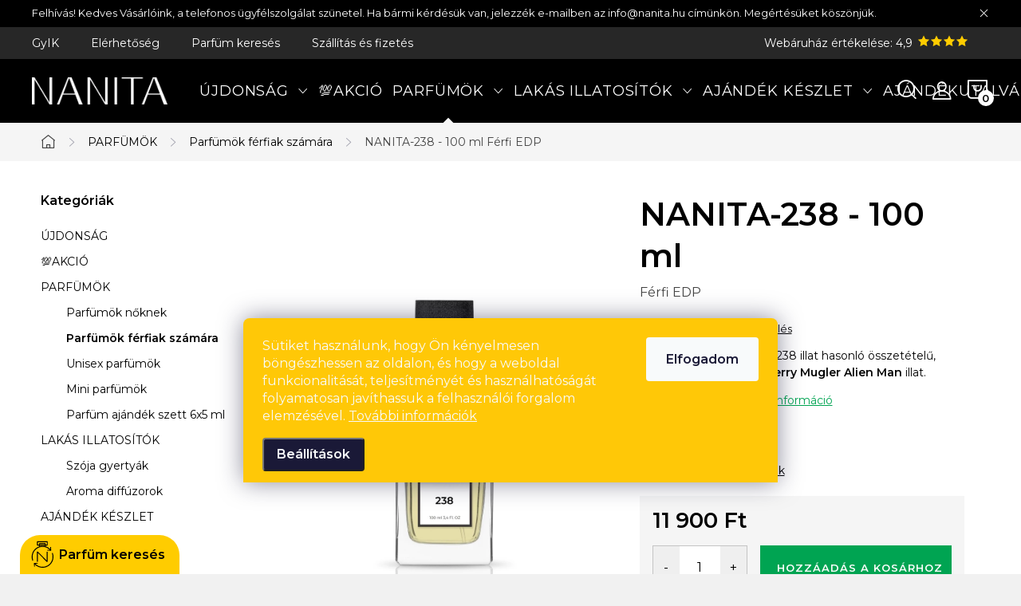

--- FILE ---
content_type: text/html; charset=utf-8
request_url: https://www.nanita.hu/nanita-238-ferfi-parfum-100-ml/
body_size: 27749
content:
<!doctype html><html lang="hu" dir="ltr" class="header-background-light external-fonts-loaded"><head><meta charset="utf-8" /><meta name="viewport" content="width=device-width,initial-scale=1" /><title>Minőségi NANITA-238 parfüm, amely a Thierry Mugler Alien Man-hez hasonló összetételű</title><link rel="preconnect" href="https://cdn.myshoptet.com" /><link rel="dns-prefetch" href="https://cdn.myshoptet.com" /><link rel="preload" href="https://cdn.myshoptet.com/prj/dist/master/cms/libs/jquery/jquery-1.11.3.min.js" as="script" /><link href="https://cdn.myshoptet.com/prj/dist/master/cms/templates/frontend_templates/shared/css/font-face/exo-2.css" rel="stylesheet"><script>
dataLayer = [];
dataLayer.push({'shoptet' : {
    "pageId": 674,
    "pageType": "productDetail",
    "currency": "HUF",
    "currencyInfo": {
        "decimalSeparator": ",",
        "exchangeRate": 1,
        "priceDecimalPlaces": 0,
        "symbol": "Ft",
        "symbolLeft": 0,
        "thousandSeparator": " "
    },
    "language": "hu",
    "projectId": 632682,
    "product": {
        "id": 455,
        "guid": "20bac550-26df-11ee-b66e-aa229da30aba",
        "hasVariants": false,
        "codes": [
            {
                "code": "N238"
            }
        ],
        "code": "N238",
        "name": "NANITA-238 - 100 ml  F\u00e9rfi EDP",
        "appendix": "F\u00e9rfi EDP",
        "weight": 0.5,
        "manufacturerGuid": "1EF5335B8E5F6ECA9C22DA0BA3DED3EE",
        "currentCategory": "Parf\u00fcm\u00f6k | F\u00e9rfi parf\u00fcm\u00f6k",
        "currentCategoryGuid": "2a648227-d7b1-11e0-9a5c-feab5ed617ed",
        "defaultCategory": "Parf\u00fcm\u00f6k | F\u00e9rfi parf\u00fcm\u00f6k",
        "defaultCategoryGuid": "2a648227-d7b1-11e0-9a5c-feab5ed617ed",
        "currency": "HUF",
        "priceWithVat": 11900
    },
    "stocks": [
        {
            "id": "ext",
            "title": "K\u00e9szlet",
            "isDeliveryPoint": 0,
            "visibleOnEshop": 1
        }
    ],
    "cartInfo": {
        "id": null,
        "freeShipping": false,
        "freeShippingFrom": 0,
        "leftToFreeGift": {
            "formattedPrice": "0 Ft",
            "priceLeft": 0
        },
        "freeGift": false,
        "leftToFreeShipping": {
            "priceLeft": 0,
            "dependOnRegion": 0,
            "formattedPrice": "0 Ft"
        },
        "discountCoupon": [],
        "getNoBillingShippingPrice": {
            "withoutVat": 0,
            "vat": 0,
            "withVat": 0
        },
        "cartItems": [],
        "taxMode": "OSS"
    },
    "cart": [],
    "customer": {
        "priceRatio": 1,
        "priceListId": 1,
        "groupId": null,
        "registered": false,
        "mainAccount": false
    }
}});
dataLayer.push({'cookie_consent' : {
    "marketing": "denied",
    "analytics": "denied"
}});
document.addEventListener('DOMContentLoaded', function() {
    shoptet.consent.onAccept(function(agreements) {
        if (agreements.length == 0) {
            return;
        }
        dataLayer.push({
            'cookie_consent' : {
                'marketing' : (agreements.includes(shoptet.config.cookiesConsentOptPersonalisation)
                    ? 'granted' : 'denied'),
                'analytics': (agreements.includes(shoptet.config.cookiesConsentOptAnalytics)
                    ? 'granted' : 'denied')
            },
            'event': 'cookie_consent'
        });
    });
});
</script>

<!-- Google Tag Manager -->
<script>(function(w,d,s,l,i){w[l]=w[l]||[];w[l].push({'gtm.start':
new Date().getTime(),event:'gtm.js'});var f=d.getElementsByTagName(s)[0],
j=d.createElement(s),dl=l!='dataLayer'?'&l='+l:'';j.async=true;j.src=
'https://www.googletagmanager.com/gtm.js?id='+i+dl;f.parentNode.insertBefore(j,f);
})(window,document,'script','dataLayer','GTM-TQ439B9Q');</script>
<!-- End Google Tag Manager -->

<meta property="og:type" content="website"><meta property="og:site_name" content="nanita.hu"><meta property="og:url" content="https://www.nanita.hu/nanita-238-ferfi-parfum-100-ml/"><meta property="og:title" content="Minőségi NANITA-238 parfüm, amely a Thierry Mugler Alien Man-hez hasonló összetételű"><meta name="author" content="Nanita.hu"><meta name="web_author" content="Shoptet.cz"><meta name="dcterms.rightsHolder" content="www.nanita.hu"><meta name="robots" content="index,follow"><meta property="og:image" content="https://cdn.myshoptet.com/usr/www.nanita.hu/user/shop/big/455-2_nanita-238-100-ml.jpg?67e3ff0d"><meta property="og:description" content="Verhetetlen áron vásárolhatja meg tőlünk a Thierry Mugler Alien Man ihlette NANITA 238 férfi parfümöt. NANITA10 -10% kedvezmény"><meta name="description" content="Verhetetlen áron vásárolhatja meg tőlünk a Thierry Mugler Alien Man ihlette NANITA 238 férfi parfümöt. NANITA10 -10% kedvezmény"><meta name="google-site-verification" content="yvYG52CFTyR7nW6pMEH0HZgzh59h8kTFYTI8oVXSSeM"><meta property="product:price:amount" content="11900"><meta property="product:price:currency" content="HUF"><style>:root {--color-primary: #db0000;--color-primary-h: 0;--color-primary-s: 100%;--color-primary-l: 43%;--color-primary-hover: #ffc807;--color-primary-hover-h: 47;--color-primary-hover-s: 100%;--color-primary-hover-l: 51%;--color-secondary: #00a452;--color-secondary-h: 150;--color-secondary-s: 100%;--color-secondary-l: 32%;--color-secondary-hover: #ffc807;--color-secondary-hover-h: 47;--color-secondary-hover-s: 100%;--color-secondary-hover-l: 51%;--color-tertiary: #ffc807;--color-tertiary-h: 47;--color-tertiary-s: 100%;--color-tertiary-l: 51%;--color-tertiary-hover: #ffc807;--color-tertiary-hover-h: 47;--color-tertiary-hover-s: 100%;--color-tertiary-hover-l: 51%;--color-header-background: #ffffff;--template-font: "Exo 2";--template-headings-font: "Exo 2";--header-background-url: url("[data-uri]");--cookies-notice-background: #1A1937;--cookies-notice-color: #F8FAFB;--cookies-notice-button-hover: #f5f5f5;--cookies-notice-link-hover: #27263f;--templates-update-management-preview-mode-content: "A sablonok frissítéseinek előnézete aktív az Ön böngészője számára."}</style>
    <script>var shoptet = shoptet || {};</script>
    <script src="https://cdn.myshoptet.com/prj/dist/master/shop/dist/main-3g-header.js.05f199e7fd2450312de2.js"></script>
<!-- User include --><!-- service 1047(677) html code header -->
<link rel="stylesheet preload" href="https://use.typekit.net/nxv2roq.css">
<link href="https://cdn.myshoptet.com/prj/dist/master/shop/dist/font-shoptet-11.css.62c94c7785ff2cea73b2.css" rel="stylesheet preload">
<link type="text/css" href="https://cdn.myshoptet.com/usr/paxio.myshoptet.com/user/documents/Venus/style.css?v771103" rel="stylesheet preload" media="all" />
<link href="https://cdn.myshoptet.com/usr/paxio.myshoptet.com/user/documents/blank/ikony.css?v23" rel="stylesheet preload">
<link href="https://cdn.myshoptet.com/usr/paxio.myshoptet.com/user/documents/Venus/preklady.css?v15" rel="stylesheet preload">
<link rel="stylesheet preload" href="https://cdn.myshoptet.com/usr/paxio.myshoptet.com/user/documents/Venus/Slider/slick.css" />
<link rel="stylesheet preload" href="https://cdn.myshoptet.com/usr/paxio.myshoptet.com/user/documents/Venus/Slider/slick-theme.css?v3" />
<link rel="stylesheet preload" href="https://cdn.myshoptet.com/usr/paxio.myshoptet.com/user/documents/Venus/Slider/slick-classic.css?v5" />
<meta name="theme-color" content="#000" id="theme-color"/>
<!-- api 427(81) html code header -->
<link rel="stylesheet" href="https://cdn.myshoptet.com/usr/api2.dklab.cz/user/documents/_doplnky/instagram/632682/7/632682_7.css" type="text/css" /><style>
        :root {
            --dklab-instagram-header-color: #000000;  
            --dklab-instagram-header-background: #DDDDDD;  
            --dklab-instagram-font-weight: 700;
            --dklab-instagram-font-size: 180%;
            --dklab-instagram-logoUrl: url(https://cdn.myshoptet.com/usr/api2.dklab.cz/user/documents/_doplnky/instagram/img/logo-duha.png); 
            --dklab-instagram-logo-size-width: 40px;
            --dklab-instagram-logo-size-height: 40px;                        
            --dklab-instagram-hover-content: 0;                        
            --dklab-instagram-padding: 0px;                        
            --dklab-instagram-border-color: #888888;
            
        }
        </style>
<!-- api 428(82) html code header -->
<link rel="stylesheet" href="https://cdn.myshoptet.com/usr/api2.dklab.cz/user/documents/_doplnky/oblibene/632682/4/632682_4.css" type="text/css" /><style>
        :root {
            --dklab-favourites-flag-color: #FFC807;
            --dklab-favourites-flag-text-color: #FFFFFF;
            --dklab-favourites-add-text-color: #000000;            
            --dklab-favourites-remove-text-color: #FFC807;            
            --dklab-favourites-add-text-detail-color: #000000;            
            --dklab-favourites-remove-text-detail-color: #FFC807;            
            --dklab-favourites-header-icon-color: #FFC807;            
            --dklab-favourites-counter-color: #FFC807;            
        } </style>
<!-- api 498(150) html code header -->
<script async src="https://scripts.luigisbox.tech/LBX-725743.js"></script><meta name="luigisbox-tracker-id" content="577180-725743,hu"/><script type="text/javascript">const isPlpEnabled = sessionStorage.getItem('lbPlpEnabled') === 'true';if (isPlpEnabled) {const style = document.createElement("style");style.type = "text/css";style.id = "lb-plp-style";style.textContent = `body.type-category #content-wrapper,body.type-search #content-wrapper,body.type-category #content,body.type-search #content,body.type-category #content-in,body.type-search #content-in,body.type-category #main-in,body.type-search #main-in {min-height: 100vh;}body.type-category #content-wrapper > *,body.type-search #content-wrapper > *,body.type-category #content > *,body.type-search #content > *,body.type-category #content-in > *,body.type-search #content-in > *,body.type-category #main-in > *,body.type-search #main-in > * {display: none;}`;document.head.appendChild(style);}</script>
<!-- service 427(81) html code header -->
<link rel="stylesheet" href="https://cdn.myshoptet.com/usr/api2.dklab.cz/user/documents/_doplnky/instagram/font/instagramplus.css" type="text/css" />

<!-- service 1462(1076) html code header -->
<link rel="stylesheet" href="https://cdn.myshoptet.com/usr/webotvurci.myshoptet.com/user/documents/plugin-product-interconnection/css/all.min.css?v=27"> 
<!-- service 1794(1365) html code header -->
<link rel="stylesheet" href="https://cdn.myshoptet.com/addons/mrdomaci/upsell_frontend/styles.header.min.css?d67d0486010efd97447a024f3c5df5e49e9aef99">
<!-- service 428(82) html code header -->
<style>
@font-face {
    font-family: 'oblibene';
    src:  url('https://cdn.myshoptet.com/usr/api2.dklab.cz/user/documents/_doplnky/oblibene/font/oblibene.eot?v1');
    src:  url('https://cdn.myshoptet.com/usr/api2.dklab.cz/user/documents/_doplnky/oblibene/font/oblibene.eot?v1#iefix') format('embedded-opentype'),
    url('https://cdn.myshoptet.com/usr/api2.dklab.cz/user/documents/_doplnky/oblibene/font/oblibene.ttf?v1') format('truetype'),
    url('https://cdn.myshoptet.com/usr/api2.dklab.cz/user/documents/_doplnky/oblibene/font/oblibene.woff?v1') format('woff'),
    url('https://cdn.myshoptet.com/usr/api2.dklab.cz/user/documents/_doplnky/oblibene/font/oblibene.svg?v1') format('svg');
    font-weight: normal;
    font-style: normal;
}
</style>
<script>
var dklabFavIndividual;
</script>
<!-- project html code header -->
<link href="https://fonts.googleapis.com/css2?family=Montserrat:wght@400;600&display=swap" rel="stylesheet"> 
<link rel="stylesheet" type="text/css" href="https://www.nanita.cz/user/documents/css/style.css?v=1.80"/>
<!-- /User include --><link rel="shortcut icon" href="/favicon.ico" type="image/x-icon" /><link rel="canonical" href="https://www.nanita.hu/nanita-238-ferfi-parfum-100-ml/" /><script>!function(){var t={9196:function(){!function(){var t=/\[object (Boolean|Number|String|Function|Array|Date|RegExp)\]/;function r(r){return null==r?String(r):(r=t.exec(Object.prototype.toString.call(Object(r))))?r[1].toLowerCase():"object"}function n(t,r){return Object.prototype.hasOwnProperty.call(Object(t),r)}function e(t){if(!t||"object"!=r(t)||t.nodeType||t==t.window)return!1;try{if(t.constructor&&!n(t,"constructor")&&!n(t.constructor.prototype,"isPrototypeOf"))return!1}catch(t){return!1}for(var e in t);return void 0===e||n(t,e)}function o(t,r,n){this.b=t,this.f=r||function(){},this.d=!1,this.a={},this.c=[],this.e=function(t){return{set:function(r,n){u(c(r,n),t.a)},get:function(r){return t.get(r)}}}(this),i(this,t,!n);var e=t.push,o=this;t.push=function(){var r=[].slice.call(arguments,0),n=e.apply(t,r);return i(o,r),n}}function i(t,n,o){for(t.c.push.apply(t.c,n);!1===t.d&&0<t.c.length;){if("array"==r(n=t.c.shift()))t:{var i=n,a=t.a;if("string"==r(i[0])){for(var f=i[0].split("."),s=f.pop(),p=(i=i.slice(1),0);p<f.length;p++){if(void 0===a[f[p]])break t;a=a[f[p]]}try{a[s].apply(a,i)}catch(t){}}}else if("function"==typeof n)try{n.call(t.e)}catch(t){}else{if(!e(n))continue;for(var l in n)u(c(l,n[l]),t.a)}o||(t.d=!0,t.f(t.a,n),t.d=!1)}}function c(t,r){for(var n={},e=n,o=t.split("."),i=0;i<o.length-1;i++)e=e[o[i]]={};return e[o[o.length-1]]=r,n}function u(t,o){for(var i in t)if(n(t,i)){var c=t[i];"array"==r(c)?("array"==r(o[i])||(o[i]=[]),u(c,o[i])):e(c)?(e(o[i])||(o[i]={}),u(c,o[i])):o[i]=c}}window.DataLayerHelper=o,o.prototype.get=function(t){var r=this.a;t=t.split(".");for(var n=0;n<t.length;n++){if(void 0===r[t[n]])return;r=r[t[n]]}return r},o.prototype.flatten=function(){this.b.splice(0,this.b.length),this.b[0]={},u(this.a,this.b[0])}}()}},r={};function n(e){var o=r[e];if(void 0!==o)return o.exports;var i=r[e]={exports:{}};return t[e](i,i.exports,n),i.exports}n.n=function(t){var r=t&&t.__esModule?function(){return t.default}:function(){return t};return n.d(r,{a:r}),r},n.d=function(t,r){for(var e in r)n.o(r,e)&&!n.o(t,e)&&Object.defineProperty(t,e,{enumerable:!0,get:r[e]})},n.o=function(t,r){return Object.prototype.hasOwnProperty.call(t,r)},function(){"use strict";n(9196)}()}();</script>    <!-- Global site tag (gtag.js) - Google Analytics -->
    <script async src="https://www.googletagmanager.com/gtag/js?id=G-7LD5N8NWG6"></script>
    <script>
        
        window.dataLayer = window.dataLayer || [];
        function gtag(){dataLayer.push(arguments);}
        

                    console.debug('default consent data');

            gtag('consent', 'default', {"ad_storage":"denied","analytics_storage":"denied","ad_user_data":"denied","ad_personalization":"denied","wait_for_update":500});
            dataLayer.push({
                'event': 'default_consent'
            });
        
        gtag('js', new Date());

        
                gtag('config', 'G-7LD5N8NWG6', {"groups":"GA4","send_page_view":false,"content_group":"productDetail","currency":"HUF","page_language":"hu"});
        
                gtag('config', 'AW-16626646459', {"allow_enhanced_conversions":true});
        
        
        
        
        
                    gtag('event', 'page_view', {"send_to":"GA4","page_language":"hu","content_group":"productDetail","currency":"HUF"});
        
                gtag('set', 'currency', 'HUF');

        gtag('event', 'view_item', {
            "send_to": "UA",
            "items": [
                {
                    "id": "N238",
                    "name": "NANITA-238 - 100 ml  F\u00e9rfi EDP",
                    "category": "Parf\u00fcm\u00f6k \/ F\u00e9rfi parf\u00fcm\u00f6k",
                                        "brand": "NANITA",
                                                            "price": 9370
                }
            ]
        });
        
        
        
        
        
                    gtag('event', 'view_item', {"send_to":"GA4","page_language":"hu","content_group":"productDetail","value":9370,"currency":"HUF","items":[{"item_id":"N238","item_name":"NANITA-238 - 100 ml  F\u00e9rfi EDP","item_brand":"NANITA","item_category":"Parf\u00fcm\u00f6k","item_category2":"F\u00e9rfi parf\u00fcm\u00f6k","price":9370,"quantity":1,"index":0}]});
        
        
        
        
        
        
        
        document.addEventListener('DOMContentLoaded', function() {
            if (typeof shoptet.tracking !== 'undefined') {
                for (var id in shoptet.tracking.bannersList) {
                    gtag('event', 'view_promotion', {
                        "send_to": "UA",
                        "promotions": [
                            {
                                "id": shoptet.tracking.bannersList[id].id,
                                "name": shoptet.tracking.bannersList[id].name,
                                "position": shoptet.tracking.bannersList[id].position
                            }
                        ]
                    });
                }
            }

            shoptet.consent.onAccept(function(agreements) {
                if (agreements.length !== 0) {
                    console.debug('gtag consent accept');
                    var gtagConsentPayload =  {
                        'ad_storage': agreements.includes(shoptet.config.cookiesConsentOptPersonalisation)
                            ? 'granted' : 'denied',
                        'analytics_storage': agreements.includes(shoptet.config.cookiesConsentOptAnalytics)
                            ? 'granted' : 'denied',
                                                                                                'ad_user_data': agreements.includes(shoptet.config.cookiesConsentOptPersonalisation)
                            ? 'granted' : 'denied',
                        'ad_personalization': agreements.includes(shoptet.config.cookiesConsentOptPersonalisation)
                            ? 'granted' : 'denied',
                        };
                    console.debug('update consent data', gtagConsentPayload);
                    gtag('consent', 'update', gtagConsentPayload);
                    dataLayer.push(
                        { 'event': 'update_consent' }
                    );
                }
            });
        });
    </script>
</head><body class="desktop id-674 in-ferfi-vilagmarkak-altal-ihletett-parfumok template-11 type-product type-detail multiple-columns-body columns-mobile-2 columns-3 blank-mode blank-mode-css ums_forms_redesign--off ums_a11y_category_page--on ums_discussion_rating_forms--off ums_flags_display_unification--on ums_a11y_login--on mobile-header-version-1">
        <div id="fb-root"></div>
        <script>
            window.fbAsyncInit = function() {
                FB.init({
//                    appId            : 'your-app-id',
                    autoLogAppEvents : true,
                    xfbml            : true,
                    version          : 'v19.0'
                });
            };
        </script>
        <script async defer crossorigin="anonymous" src="https://connect.facebook.net/hu_HU/sdk.js"></script>
<!-- Google Tag Manager (noscript) -->
<noscript><iframe src="https://www.googletagmanager.com/ns.html?id=GTM-TQ439B9Q"
height="0" width="0" style="display:none;visibility:hidden"></iframe></noscript>
<!-- End Google Tag Manager (noscript) -->

    <div class="siteCookies siteCookies--bottom siteCookies--dark js-siteCookies" role="dialog" data-testid="cookiesPopup" data-nosnippet>
        <div class="siteCookies__form">
            <div class="siteCookies__content">
                <div class="siteCookies__text">
                    Sütiket használunk, hogy Ön kényelmesen böngészhessen az oldalon, és hogy a weboldal funkcionalitását, teljesítményét és használhatóságát folyamatosan javíthassuk a felhasználói forgalom elemzésével. <a href="/adatkezelesi-tajekoztato/">További információk</a>
                </div>
                <p class="siteCookies__links">
                    <button class="siteCookies__link js-cookies-settings" aria-label="A sütik beállítása" data-testid="cookiesSettings">Beállítások</button>
                </p>
            </div>
            <div class="siteCookies__buttonWrap">
                                <button class="siteCookies__button js-cookiesConsentSubmit" value="all" aria-label="Sütik elfogadása" data-testid="buttonCookiesAccept">Elfogadom</button>
            </div>
        </div>
        <script>
            document.addEventListener("DOMContentLoaded", () => {
                const siteCookies = document.querySelector('.js-siteCookies');
                document.addEventListener("scroll", shoptet.common.throttle(() => {
                    const st = document.documentElement.scrollTop;
                    if (st > 1) {
                        siteCookies.classList.add('siteCookies--scrolled');
                    } else {
                        siteCookies.classList.remove('siteCookies--scrolled');
                    }
                }, 100));
            });
        </script>
    </div>
<a href="#content" class="skip-link sr-only">Ugrás a fő tartalomhoz</a><div class="overall-wrapper"><div class="site-msg information"><div class="container"><div class="text">Felhívás! Kedves Vásárlóink, a telefonos ügyfélszolgálat szünetel. Ha bármi kérdésük van, jelezzék e-mailben az info@nanita.hu címünkön. Megértésüket köszönjük.</div><div class="close js-close-information-msg"></div></div></div><div class="user-action"><div class="container">
    <div class="user-action-in">
                    <div id="login" class="user-action-login popup-widget login-widget" role="dialog" aria-labelledby="loginHeading">
        <div class="popup-widget-inner">
                            <h2 id="loginHeading">Bejelentkezés az Ön fiókjába</h2><div id="customerLogin"><form action="/action/Customer/Login/" method="post" id="formLoginIncluded" class="csrf-enabled formLogin" data-testid="formLogin"><input type="hidden" name="referer" value="" /><div class="form-group"><div class="input-wrapper email js-validated-element-wrapper no-label"><input type="email" name="email" class="form-control" autofocus placeholder="E-mail cím (pl. edit@freemail.hu)" data-testid="inputEmail" autocomplete="email" required /></div></div><div class="form-group"><div class="input-wrapper password js-validated-element-wrapper no-label"><input type="password" name="password" class="form-control" placeholder="Jelszó" data-testid="inputPassword" autocomplete="current-password" required /><span class="no-display">Ezt a mezőt nem lehet kitöltetni</span><input type="text" name="surname" value="" class="no-display" /></div></div><div class="form-group"><div class="login-wrapper"><button type="submit" class="btn btn-secondary btn-text btn-login" data-testid="buttonSubmit">Bejelentkezés</button><div class="password-helper"><a href="/regisztracio/" data-testid="signup" rel="nofollow">Új regisztráció</a><a href="/ugyfel/elfelejtett-jelszo/" rel="nofollow">Elfelejtett jelszó</a></div></div></div></form>
</div>                    </div>
    </div>

                            <div id="cart-widget" class="user-action-cart popup-widget cart-widget loader-wrapper" data-testid="popupCartWidget" role="dialog" aria-hidden="true">
    <div class="popup-widget-inner cart-widget-inner place-cart-here">
        <div class="loader-overlay">
            <div class="loader"></div>
        </div>
    </div>

    <div class="cart-widget-button">
        <a href="/kosar/" class="btn btn-conversion" id="continue-order-button" rel="nofollow" data-testid="buttonNextStep">Tovább a kosárhoz</a>
    </div>
</div>
            </div>
</div>
</div><div class="top-navigation-bar" data-testid="topNavigationBar">

    <div class="container">

        <div class="top-navigation-contacts">
            <strong>Ügyfélszolgálat:</strong><a href="tel:+3614453029" class="project-phone" aria-label="+3614453029 telefonszám hívása" data-testid="contactboxPhone"><span>+36 1 445 3029</span></a>        </div>

                            <div class="top-navigation-menu">
                <div class="top-navigation-menu-trigger"></div>
                <ul class="top-navigation-bar-menu">
                                            <li class="top-navigation-menu-item-756">
                            <a href="/gyakori-kerdesek-es-valaszok/" target="blank">GyIK</a>
                        </li>
                                            <li class="top-navigation-menu-item-29">
                            <a href="/elerhetoseg-nanita/" target="blank">Elérhetőség</a>
                        </li>
                                            <li class="top-navigation-menu-item-728">
                            <a href="/parfum-kereses/" target="blank">Parfüm keresés</a>
                        </li>
                                            <li class="top-navigation-menu-item--51">
                            <a href="/uzleti-ertekeles/" target="blank">Webáruház értékelése</a>
                        </li>
                                            <li class="top-navigation-menu-item-1660">
                            <a href="/szallitas-es-fizetesi-informaciok/" target="blank">Szállítás és fizetés</a>
                        </li>
                                    </ul>
                <ul class="top-navigation-bar-menu-helper"></ul>
            </div>
        
        <div class="top-navigation-tools top-navigation-tools--language">
            <div class="responsive-tools">
                <a href="#" class="toggle-window" data-target="search" aria-label="Keresés" data-testid="linkSearchIcon"></a>
                                                            <a href="#" class="toggle-window" data-target="login"></a>
                                                    <a href="#" class="toggle-window" data-target="navigation" aria-label="Menü" data-testid="hamburgerMenu"></a>
            </div>
                        <button class="top-nav-button top-nav-button-login toggle-window" type="button" data-target="login" aria-haspopup="dialog" aria-controls="login" aria-expanded="false" data-testid="signin"><span>Bejelentkezés</span></button>        </div>

    </div>

</div>
<header id="header"><div class="container navigation-wrapper">
    <div class="header-top">
        <div class="site-name-wrapper">
            <div class="site-name"><a href="/" data-testid="linkWebsiteLogo"><img src="https://cdn.myshoptet.com/usr/www.nanita.hu/user/logos/nanita-1.png" alt="Nanita.hu" fetchpriority="low" /></a></div>        </div>
        <div class="search" itemscope itemtype="https://schema.org/WebSite">
            <meta itemprop="headline" content="Férfi parfümök"/><meta itemprop="url" content="https://www.nanita.hu"/><meta itemprop="text" content="Verhetetlen áron vásárolhatja meg tőlünk a Thierry Mugler Alien Man ihlette NANITA 238 férfi parfümöt. NANITA10 -10% kedvezmény"/>            <form action="/action/ProductSearch/prepareString/" method="post"
    id="formSearchForm" class="search-form compact-form js-search-main"
    itemprop="potentialAction" itemscope itemtype="https://schema.org/SearchAction" data-testid="searchForm">
    <fieldset>
        <meta itemprop="target"
            content="https://www.nanita.hu/kereses/?string={string}"/>
        <input type="hidden" name="language" value="hu"/>
        
            
<input
    type="search"
    name="string"
        class="query-input form-control search-input js-search-input"
    placeholder="Keresett kifejezés"
    autocomplete="off"
    required
    itemprop="query-input"
    aria-label="Keresés"
    data-testid="searchInput"
>
            <button type="submit" class="btn btn-default" data-testid="searchBtn">Keresés</button>
        
    </fieldset>
</form>
        </div>
        <div class="navigation-buttons">
                
    <a href="/kosar/" class="btn btn-icon toggle-window cart-count" data-target="cart" data-hover="true" data-redirect="true" data-testid="headerCart" rel="nofollow" aria-haspopup="dialog" aria-expanded="false" aria-controls="cart-widget">
        
                <span class="sr-only">Kosár</span>
        
            <span class="cart-price visible-lg-inline-block" data-testid="headerCartPrice">
                                    Üres kosár                            </span>
        
    
            </a>
        </div>
    </div>
    <nav id="navigation" aria-label="Főmenü" data-collapsible="true"><div class="navigation-in menu"><ul class="menu-level-1" role="menubar" data-testid="headerMenuItems"><li class="menu-item-714 ext" role="none"><a href="/uj-nanita-illatok/" data-testid="headerMenuItem" role="menuitem" aria-haspopup="true" aria-expanded="false"><b>ÚJDONSÁG</b><span class="submenu-arrow"></span></a><ul class="menu-level-2" aria-label="ÚJDONSÁG" tabindex="-1" role="menu"><li class="menu-item-945" role="none"><a href="/uj-elerheto-illatok/" class="menu-image" data-testid="headerMenuItem" tabindex="-1" aria-hidden="true"><img src="data:image/svg+xml,%3Csvg%20width%3D%22140%22%20height%3D%22100%22%20xmlns%3D%22http%3A%2F%2Fwww.w3.org%2F2000%2Fsvg%22%3E%3C%2Fsvg%3E" alt="" aria-hidden="true" width="140" height="100"  data-src="https://cdn.myshoptet.com/usr/www.nanita.hu/user/categories/thumb/new-15_10x.png" fetchpriority="low" /></a><div><a href="/uj-elerheto-illatok/" data-testid="headerMenuItem" role="menuitem"><span>Készleten</span></a>
                        </div></li><li class="menu-item-948" role="none"><a href="/varhato-uj-illatok/" class="menu-image" data-testid="headerMenuItem" tabindex="-1" aria-hidden="true"><img src="data:image/svg+xml,%3Csvg%20width%3D%22140%22%20height%3D%22100%22%20xmlns%3D%22http%3A%2F%2Fwww.w3.org%2F2000%2Fsvg%22%3E%3C%2Fsvg%3E" alt="" aria-hidden="true" width="140" height="100"  data-src="https://cdn.myshoptet.com/usr/www.nanita.hu/user/categories/thumb/new-16_10x.png" fetchpriority="low" /></a><div><a href="/varhato-uj-illatok/" data-testid="headerMenuItem" role="menuitem"><span>Várható</span></a>
                        </div></li></ul></li>
<li class="menu-item-1744" role="none"><a href="/akcio/" data-testid="headerMenuItem" role="menuitem" aria-expanded="false"><b>💯AKCIÓ</b></a></li>
<li class="menu-item-731 ext" role="none"><a href="/parfumok-melyeket-a-vilag-illatai-ihlettek/" data-testid="headerMenuItem" role="menuitem" aria-haspopup="true" aria-expanded="false"><b>PARFÜMÖK</b><span class="submenu-arrow"></span></a><ul class="menu-level-2" aria-label="PARFÜMÖK" tabindex="-1" role="menu"><li class="menu-item-673" role="none"><a href="/noi-vilagmarkak-altal-ihletett-parfumok/" class="menu-image" data-testid="headerMenuItem" tabindex="-1" aria-hidden="true"><img src="data:image/svg+xml,%3Csvg%20width%3D%22140%22%20height%3D%22100%22%20xmlns%3D%22http%3A%2F%2Fwww.w3.org%2F2000%2Fsvg%22%3E%3C%2Fsvg%3E" alt="" aria-hidden="true" width="140" height="100"  data-src="https://cdn.myshoptet.com/usr/www.nanita.hu/user/categories/thumb/ikona_parfem_damsky.png" fetchpriority="low" /></a><div><a href="/noi-vilagmarkak-altal-ihletett-parfumok/" data-testid="headerMenuItem" role="menuitem"><span>Parfümök nőknek</span></a>
                        </div></li><li class="menu-item-674 active" role="none"><a href="/ferfi-vilagmarkak-altal-ihletett-parfumok/" class="menu-image" data-testid="headerMenuItem" tabindex="-1" aria-hidden="true"><img src="data:image/svg+xml,%3Csvg%20width%3D%22140%22%20height%3D%22100%22%20xmlns%3D%22http%3A%2F%2Fwww.w3.org%2F2000%2Fsvg%22%3E%3C%2Fsvg%3E" alt="" aria-hidden="true" width="140" height="100"  data-src="https://cdn.myshoptet.com/usr/www.nanita.hu/user/categories/thumb/ikona_parfem_pansky.png" fetchpriority="low" /></a><div><a href="/ferfi-vilagmarkak-altal-ihletett-parfumok/" data-testid="headerMenuItem" role="menuitem"><span>Parfümök férfiak számára</span></a>
                        </div></li><li class="menu-item-683" role="none"><a href="/unisex-vilagmarkak-altal-ihletett-parfumok/" class="menu-image" data-testid="headerMenuItem" tabindex="-1" aria-hidden="true"><img src="data:image/svg+xml,%3Csvg%20width%3D%22140%22%20height%3D%22100%22%20xmlns%3D%22http%3A%2F%2Fwww.w3.org%2F2000%2Fsvg%22%3E%3C%2Fsvg%3E" alt="" aria-hidden="true" width="140" height="100"  data-src="https://cdn.myshoptet.com/usr/www.nanita.hu/user/categories/thumb/ikona_unsisex_parfemy.png" fetchpriority="low" /></a><div><a href="/unisex-vilagmarkak-altal-ihletett-parfumok/" data-testid="headerMenuItem" role="menuitem"><span>Unisex parfümök</span></a>
                        </div></li><li class="menu-item-1657" role="none"><a href="/mini-parfumok-10-ml/" class="menu-image" data-testid="headerMenuItem" tabindex="-1" aria-hidden="true"><img src="data:image/svg+xml,%3Csvg%20width%3D%22140%22%20height%3D%22100%22%20xmlns%3D%22http%3A%2F%2Fwww.w3.org%2F2000%2Fsvg%22%3E%3C%2Fsvg%3E" alt="" aria-hidden="true" width="140" height="100"  data-src="https://cdn.myshoptet.com/usr/www.nanita.hu/user/categories/thumb/mini_parfem_nanita_10_ml.jpg" fetchpriority="low" /></a><div><a href="/mini-parfumok-10-ml/" data-testid="headerMenuItem" role="menuitem"><span>Mini parfümök</span></a>
                        </div></li><li class="menu-item-765" role="none"><a href="/parfum-ajandek-szet-vilagmarkak-altal-ihletett/" class="menu-image" data-testid="headerMenuItem" tabindex="-1" aria-hidden="true"><img src="data:image/svg+xml,%3Csvg%20width%3D%22140%22%20height%3D%22100%22%20xmlns%3D%22http%3A%2F%2Fwww.w3.org%2F2000%2Fsvg%22%3E%3C%2Fsvg%3E" alt="" aria-hidden="true" width="140" height="100"  data-src="https://cdn.myshoptet.com/usr/www.nanita.hu/user/categories/thumb/icona-darek.png" fetchpriority="low" /></a><div><a href="/parfum-ajandek-szet-vilagmarkak-altal-ihletett/" data-testid="headerMenuItem" role="menuitem"><span>Parfüm ajándék szett 6x5 ml</span></a>
                        </div></li></ul></li>
<li class="menu-item-708 ext" role="none"><a href="/otthoni-lakasillatositok/" data-testid="headerMenuItem" role="menuitem" aria-haspopup="true" aria-expanded="false"><b>LAKÁS ILLATOSÍTÓK</b><span class="submenu-arrow"></span></a><ul class="menu-level-2" aria-label="LAKÁS ILLATOSÍTÓK" tabindex="-1" role="menu"><li class="menu-item-740" role="none"><a href="/szoja-gyertyak/" class="menu-image" data-testid="headerMenuItem" tabindex="-1" aria-hidden="true"><img src="data:image/svg+xml,%3Csvg%20width%3D%22140%22%20height%3D%22100%22%20xmlns%3D%22http%3A%2F%2Fwww.w3.org%2F2000%2Fsvg%22%3E%3C%2Fsvg%3E" alt="" aria-hidden="true" width="140" height="100"  data-src="https://cdn.myshoptet.com/usr/www.nanita.hu/user/categories/thumb/ikona_svicky.png" fetchpriority="low" /></a><div><a href="/szoja-gyertyak/" data-testid="headerMenuItem" role="menuitem"><span>Szója gyertyák</span></a>
                        </div></li><li class="menu-item-743" role="none"><a href="/aroma-diffuzorok/" class="menu-image" data-testid="headerMenuItem" tabindex="-1" aria-hidden="true"><img src="data:image/svg+xml,%3Csvg%20width%3D%22140%22%20height%3D%22100%22%20xmlns%3D%22http%3A%2F%2Fwww.w3.org%2F2000%2Fsvg%22%3E%3C%2Fsvg%3E" alt="" aria-hidden="true" width="140" height="100"  data-src="https://cdn.myshoptet.com/usr/www.nanita.hu/user/categories/thumb/80-8_(3).png" fetchpriority="low" /></a><div><a href="/aroma-diffuzorok/" data-testid="headerMenuItem" role="menuitem"><span>Aroma diffúzorok</span></a>
                        </div></li></ul></li>
<li class="menu-item-768 ext" role="none"><a href="/ajandek-keszletek-parfumok-mintai-vilaghiru-illatok-altal-ihletett-parfumok-nanita-hu-2/" data-testid="headerMenuItem" role="menuitem" aria-haspopup="true" aria-expanded="false"><b>AJÁNDÉK KÉSZLET</b><span class="submenu-arrow"></span></a><ul class="menu-level-2" aria-label="AJÁNDÉK KÉSZLET" tabindex="-1" role="menu"><li class="menu-item-927" role="none"><a href="/legnepszerubb-parfum-ajandek-keszletek/" class="menu-image" data-testid="headerMenuItem" tabindex="-1" aria-hidden="true"><img src="data:image/svg+xml,%3Csvg%20width%3D%22140%22%20height%3D%22100%22%20xmlns%3D%22http%3A%2F%2Fwww.w3.org%2F2000%2Fsvg%22%3E%3C%2Fsvg%3E" alt="" aria-hidden="true" width="140" height="100"  data-src="https://cdn.myshoptet.com/usr/www.nanita.hu/user/categories/thumb/icona-darek.png" fetchpriority="low" /></a><div><a href="/legnepszerubb-parfum-ajandek-keszletek/" data-testid="headerMenuItem" role="menuitem"><span>Bestsellers</span></a>
                        </div></li><li class="menu-item-933" role="none"><a href="/niche-parfum-ajandek-keszletek-/" class="menu-image" data-testid="headerMenuItem" tabindex="-1" aria-hidden="true"><img src="data:image/svg+xml,%3Csvg%20width%3D%22140%22%20height%3D%22100%22%20xmlns%3D%22http%3A%2F%2Fwww.w3.org%2F2000%2Fsvg%22%3E%3C%2Fsvg%3E" alt="" aria-hidden="true" width="140" height="100"  data-src="https://cdn.myshoptet.com/usr/www.nanita.hu/user/categories/thumb/icona-darek.png" fetchpriority="low" /></a><div><a href="/niche-parfum-ajandek-keszletek-/" data-testid="headerMenuItem" role="menuitem"><span>Niche parfümök</span></a>
                        </div></li><li class="menu-item-936" role="none"><a href="/hires-markak-parfumjei-2/" class="menu-image" data-testid="headerMenuItem" tabindex="-1" aria-hidden="true"><img src="data:image/svg+xml,%3Csvg%20width%3D%22140%22%20height%3D%22100%22%20xmlns%3D%22http%3A%2F%2Fwww.w3.org%2F2000%2Fsvg%22%3E%3C%2Fsvg%3E" alt="" aria-hidden="true" width="140" height="100"  data-src="https://cdn.myshoptet.com/usr/www.nanita.hu/user/categories/thumb/icona-darek.png" fetchpriority="low" /></a><div><a href="/hires-markak-parfumjei-2/" data-testid="headerMenuItem" role="menuitem"><span>Híres márkák parfümjei</span></a>
                        </div></li></ul></li>
<li class="menu-item-789" role="none"><a href="/ajandekutalvany/" data-testid="headerMenuItem" role="menuitem" aria-expanded="false"><b>AJÁNDÉKUTALVÁNY</b></a></li>
<li class="menu-item-1764" role="none"><a href="/ajandek-taskak-es-dobozok-a-nanita--hu/" data-testid="headerMenuItem" role="menuitem" aria-expanded="false"><b>TÁSKÁK ÉS DOBOZOK</b></a></li>
</ul>
    <ul class="navigationActions" role="menu">
                            <li role="none">
                                    <a href="/bejelentkezes/?backTo=%2Fnanita-238-ferfi-parfum-100-ml%2F" rel="nofollow" data-testid="signin" role="menuitem"><span>Bejelentkezés</span></a>
                            </li>
                        </ul>
</div><span class="navigation-close"></span></nav><div class="menu-helper" data-testid="hamburgerMenu"><span>Tovább</span></div>
</div></header><!-- / header -->


                    <div class="container breadcrumbs-wrapper">
            <div class="breadcrumbs navigation-home-icon-wrapper" itemscope itemtype="https://schema.org/BreadcrumbList">
                                                                            <span id="navigation-first" data-basetitle="Nanita.hu" itemprop="itemListElement" itemscope itemtype="https://schema.org/ListItem">
                <a href="/" itemprop="item" class="navigation-home-icon"><span class="sr-only" itemprop="name">Kezdőlap</span></a>
                <span class="navigation-bullet">/</span>
                <meta itemprop="position" content="1" />
            </span>
                                <span id="navigation-1" itemprop="itemListElement" itemscope itemtype="https://schema.org/ListItem">
                <a href="/parfumok-melyeket-a-vilag-illatai-ihlettek/" itemprop="item" data-testid="breadcrumbsSecondLevel"><span itemprop="name">PARFÜMÖK</span></a>
                <span class="navigation-bullet">/</span>
                <meta itemprop="position" content="2" />
            </span>
                                <span id="navigation-2" itemprop="itemListElement" itemscope itemtype="https://schema.org/ListItem">
                <a href="/ferfi-vilagmarkak-altal-ihletett-parfumok/" itemprop="item" data-testid="breadcrumbsSecondLevel"><span itemprop="name">Parfümök férfiak számára</span></a>
                <span class="navigation-bullet">/</span>
                <meta itemprop="position" content="3" />
            </span>
                                            <span id="navigation-3" itemprop="itemListElement" itemscope itemtype="https://schema.org/ListItem" data-testid="breadcrumbsLastLevel">
                <meta itemprop="item" content="https://www.nanita.hu/nanita-238-ferfi-parfum-100-ml/" />
                <meta itemprop="position" content="4" />
                <span itemprop="name" data-title="NANITA-238 - 100 ml  Férfi EDP">NANITA-238 - 100 ml <span class="appendix">Férfi EDP</span></span>
            </span>
            </div>
        </div>
    
<div id="content-wrapper" class="container content-wrapper">
    
    <div class="content-wrapper-in">
                                                <aside class="sidebar sidebar-left"  data-testid="sidebarMenu">
                                                                                                <div class="sidebar-inner">
                                                                                                                                                                        <div class="box box-bg-variant box-categories">    <div class="skip-link__wrapper">
        <span id="categories-start" class="skip-link__target js-skip-link__target sr-only" tabindex="-1">&nbsp;</span>
        <a href="#categories-end" class="skip-link skip-link--start sr-only js-skip-link--start">Kategóriák átugrása</a>
    </div>

<h4>Kategóriák</h4>


<div id="categories"><div class="categories cat-01 expandable external" id="cat-714"><div class="topic"><a href="/uj-nanita-illatok/">ÚJDONSÁG<span class="cat-trigger">&nbsp;</span></a></div>

    </div><div class="categories cat-02 external" id="cat-1744"><div class="topic"><a href="/akcio/">💯AKCIÓ<span class="cat-trigger">&nbsp;</span></a></div></div><div class="categories cat-01 expandable active expanded" id="cat-731"><div class="topic child-active"><a href="/parfumok-melyeket-a-vilag-illatai-ihlettek/">PARFÜMÖK<span class="cat-trigger">&nbsp;</span></a></div>

                    <ul class=" active expanded">
                                        <li >
                <a href="/noi-vilagmarkak-altal-ihletett-parfumok/">
                    Parfümök nőknek
                                    </a>
                                                                </li>
                                <li class="
                active                                                 ">
                <a href="/ferfi-vilagmarkak-altal-ihletett-parfumok/">
                    Parfümök férfiak számára
                                    </a>
                                                                </li>
                                <li >
                <a href="/unisex-vilagmarkak-altal-ihletett-parfumok/">
                    Unisex parfümök
                                    </a>
                                                                </li>
                                <li >
                <a href="/mini-parfumok-10-ml/">
                    Mini parfümök
                                    </a>
                                                                </li>
                                <li >
                <a href="/parfum-ajandek-szet-vilagmarkak-altal-ihletett/">
                    Parfüm ajándék szett 6x5 ml
                                    </a>
                                                                </li>
                </ul>
    </div><div class="categories cat-02 expandable expanded" id="cat-708"><div class="topic"><a href="/otthoni-lakasillatositok/">LAKÁS ILLATOSÍTÓK<span class="cat-trigger">&nbsp;</span></a></div>

                    <ul class=" expanded">
                                        <li >
                <a href="/szoja-gyertyak/">
                    Szója gyertyák
                                    </a>
                                                                </li>
                                <li >
                <a href="/aroma-diffuzorok/">
                    Aroma diffúzorok
                                    </a>
                                                                </li>
                </ul>
    </div><div class="categories cat-01 expandable expanded" id="cat-768"><div class="topic"><a href="/ajandek-keszletek-parfumok-mintai-vilaghiru-illatok-altal-ihletett-parfumok-nanita-hu-2/">AJÁNDÉK KÉSZLET<span class="cat-trigger">&nbsp;</span></a></div>

                    <ul class=" expanded">
                                        <li >
                <a href="/legnepszerubb-parfum-ajandek-keszletek/">
                    Bestsellers
                                    </a>
                                                                </li>
                                <li >
                <a href="/niche-parfum-ajandek-keszletek-/">
                    Niche parfümök
                                    </a>
                                                                </li>
                                <li >
                <a href="/hires-markak-parfumjei-2/">
                    Híres márkák parfümjei
                                    </a>
                                                                </li>
                </ul>
    </div><div class="categories cat-02 expanded" id="cat-789"><div class="topic"><a href="/ajandekutalvany/">AJÁNDÉKUTALVÁNY<span class="cat-trigger">&nbsp;</span></a></div></div><div class="categories cat-01 expanded" id="cat-1764"><div class="topic"><a href="/ajandek-taskak-es-dobozok-a-nanita--hu/">TÁSKÁK ÉS DOBOZOK<span class="cat-trigger">&nbsp;</span></a></div></div></div>

    <div class="skip-link__wrapper">
        <a href="#categories-start" class="skip-link skip-link--end sr-only js-skip-link--end" tabindex="-1" hidden>Kategóriák átugrása</a>
        <span id="categories-end" class="skip-link__target js-skip-link__target sr-only" tabindex="-1">&nbsp;</span>
    </div>
</div>
                                                                                                            <div class="box box-bg-default box-sm box-topProducts">        <div class="top-products-wrapper js-top10" >
        <h4><span>Top 10 termék</span></h4>
        <ol class="top-products">
                            <li class="display-image">
                                            <a href="/nanita-682-unisex-parfum-100-ml/" class="top-products-image">
                            <img src="data:image/svg+xml,%3Csvg%20width%3D%22100%22%20height%3D%22100%22%20xmlns%3D%22http%3A%2F%2Fwww.w3.org%2F2000%2Fsvg%22%3E%3C%2Fsvg%3E" alt="NANITA-682 - 100 ml  Unisex EDP" width="100" height="100"  data-src="https://cdn.myshoptet.com/usr/www.nanita.hu/user/shop/related/956-2_nanita-682-100-ml.jpg?67e3ff3c" fetchpriority="low" />
                        </a>
                                        <a href="/nanita-682-unisex-parfum-100-ml/" class="top-products-content">
                        <span class="top-products-name">  NANITA-682 - 100 ml <span class="product-appendix"> Unisex EDP</span></span>
                        
                                                        <strong>
                                12 900 Ft
                                

                            </strong>
                                                    
                    </a>
                </li>
                            <li class="display-image">
                                            <a href="/nanita-222-ferfi-parfum-100-ml/" class="top-products-image">
                            <img src="data:image/svg+xml,%3Csvg%20width%3D%22100%22%20height%3D%22100%22%20xmlns%3D%22http%3A%2F%2Fwww.w3.org%2F2000%2Fsvg%22%3E%3C%2Fsvg%3E" alt="NANITA-222 - 100 ml  Férfi EDP" width="100" height="100"  data-src="https://cdn.myshoptet.com/usr/www.nanita.hu/user/shop/related/437-2_nanita-222-100-ml.jpg?67e3ff0c" fetchpriority="low" />
                        </a>
                                        <a href="/nanita-222-ferfi-parfum-100-ml/" class="top-products-content">
                        <span class="top-products-name">  NANITA-222 - 100 ml <span class="product-appendix"> Férfi EDP</span></span>
                        
                                                        <strong>
                                12 900 Ft
                                

                            </strong>
                                                    
                    </a>
                </li>
                            <li class="display-image">
                                            <a href="/nanita-196-unisex-parfum-100-ml/" class="top-products-image">
                            <img src="data:image/svg+xml,%3Csvg%20width%3D%22100%22%20height%3D%22100%22%20xmlns%3D%22http%3A%2F%2Fwww.w3.org%2F2000%2Fsvg%22%3E%3C%2Fsvg%3E" alt="NANITA-196 - 100 ml  Unisex EDP" width="100" height="100"  data-src="https://cdn.myshoptet.com/usr/www.nanita.hu/user/shop/related/398-2_nanita-196-100-ml.jpg?67e3ff09" fetchpriority="low" />
                        </a>
                                        <a href="/nanita-196-unisex-parfum-100-ml/" class="top-products-content">
                        <span class="top-products-name">  NANITA-196 - 100 ml <span class="product-appendix"> Unisex EDP</span></span>
                        
                                                        <strong>
                                12 900 Ft
                                

                            </strong>
                                                    
                    </a>
                </li>
                            <li class="display-image">
                                            <a href="/nanita-296-unisex-parfum-100-ml/" class="top-products-image">
                            <img src="data:image/svg+xml,%3Csvg%20width%3D%22100%22%20height%3D%22100%22%20xmlns%3D%22http%3A%2F%2Fwww.w3.org%2F2000%2Fsvg%22%3E%3C%2Fsvg%3E" alt="NANITA-296 - 100 ml  Unisex EDP" width="100" height="100"  data-src="https://cdn.myshoptet.com/usr/www.nanita.hu/user/shop/related/509-2_nanita-296-100-ml.jpg?67e3ff12" fetchpriority="low" />
                        </a>
                                        <a href="/nanita-296-unisex-parfum-100-ml/" class="top-products-content">
                        <span class="top-products-name">  NANITA-296 - 100 ml <span class="product-appendix"> Unisex EDP</span></span>
                        
                                                        <strong>
                                12 900 Ft
                                

                            </strong>
                                                    
                    </a>
                </li>
                            <li class="display-image">
                                            <a href="/nanita-542-noi-parfum-100-ml/" class="top-products-image">
                            <img src="data:image/svg+xml,%3Csvg%20width%3D%22100%22%20height%3D%22100%22%20xmlns%3D%22http%3A%2F%2Fwww.w3.org%2F2000%2Fsvg%22%3E%3C%2Fsvg%3E" alt="NANITA-542 - 100 ml  Női EDP" width="100" height="100"  data-src="https://cdn.myshoptet.com/usr/www.nanita.hu/user/shop/related/719-2_nanita-542-100-ml.jpg?67e3ff2b" fetchpriority="low" />
                        </a>
                                        <a href="/nanita-542-noi-parfum-100-ml/" class="top-products-content">
                        <span class="top-products-name">  NANITA-542 - 100 ml <span class="product-appendix"> Női EDP</span></span>
                        
                                                        <strong>
                                11 900 Ft
                                

                            </strong>
                                                    
                    </a>
                </li>
                            <li class="display-image">
                                            <a href="/nanita-608-noi-parfum-100-ml/" class="top-products-image">
                            <img src="data:image/svg+xml,%3Csvg%20width%3D%22100%22%20height%3D%22100%22%20xmlns%3D%22http%3A%2F%2Fwww.w3.org%2F2000%2Fsvg%22%3E%3C%2Fsvg%3E" alt="NANITA-608 - 100 ml  Női EDP" width="100" height="100"  data-src="https://cdn.myshoptet.com/usr/www.nanita.hu/user/shop/related/860-2_nanita-608-100-ml.jpg?67e3ff32" fetchpriority="low" />
                        </a>
                                        <a href="/nanita-608-noi-parfum-100-ml/" class="top-products-content">
                        <span class="top-products-name">  NANITA-608 - 100 ml <span class="product-appendix"> Női EDP</span></span>
                        
                                                        <strong>
                                12 900 Ft
                                

                            </strong>
                                                    
                    </a>
                </li>
                            <li class="display-image">
                                            <a href="/nanita-685-noi-parfum-100-ml/" class="top-products-image">
                            <img src="data:image/svg+xml,%3Csvg%20width%3D%22100%22%20height%3D%22100%22%20xmlns%3D%22http%3A%2F%2Fwww.w3.org%2F2000%2Fsvg%22%3E%3C%2Fsvg%3E" alt="NANITA-685 - 100 ml  Női EDP" width="100" height="100"  data-src="https://cdn.myshoptet.com/usr/www.nanita.hu/user/shop/related/959-2_nanita-685-100-ml.jpg?67e3ff3c" fetchpriority="low" />
                        </a>
                                        <a href="/nanita-685-noi-parfum-100-ml/" class="top-products-content">
                        <span class="top-products-name">  NANITA-685 - 100 ml <span class="product-appendix"> Női EDP</span></span>
                        
                                                        <strong>
                                12 900 Ft
                                

                            </strong>
                                                    
                    </a>
                </li>
                            <li class="display-image">
                                            <a href="/nanita-167-noi-parfum-100-ml/" class="top-products-image">
                            <img src="data:image/svg+xml,%3Csvg%20width%3D%22100%22%20height%3D%22100%22%20xmlns%3D%22http%3A%2F%2Fwww.w3.org%2F2000%2Fsvg%22%3E%3C%2Fsvg%3E" alt="NANITA-167 - 100 ml  Női EDP" width="100" height="100"  data-src="https://cdn.myshoptet.com/usr/www.nanita.hu/user/shop/related/347-2_nanita-167-100-ml.jpg?67e3ff06" fetchpriority="low" />
                        </a>
                                        <a href="/nanita-167-noi-parfum-100-ml/" class="top-products-content">
                        <span class="top-products-name">  NANITA-167 - 100 ml <span class="product-appendix"> Női EDP</span></span>
                        
                                                        <strong>
                                12 900 Ft
                                

                            </strong>
                                                    
                    </a>
                </li>
                            <li class="display-image">
                                            <a href="/nanita-073-noi-parfum-100-ml/" class="top-products-image">
                            <img src="data:image/svg+xml,%3Csvg%20width%3D%22100%22%20height%3D%22100%22%20xmlns%3D%22http%3A%2F%2Fwww.w3.org%2F2000%2Fsvg%22%3E%3C%2Fsvg%3E" alt="NANITA-073 - 100 ml  Női EDP" width="100" height="100"  data-src="https://cdn.myshoptet.com/usr/www.nanita.hu/user/shop/related/170-2_nanita-073-100-ml.jpg?67e3fefa" fetchpriority="low" />
                        </a>
                                        <a href="/nanita-073-noi-parfum-100-ml/" class="top-products-content">
                        <span class="top-products-name">  NANITA-073 - 100 ml <span class="product-appendix"> Női EDP</span></span>
                        
                                                        <strong>
                                12 900 Ft
                                

                            </strong>
                                                    
                    </a>
                </li>
                            <li class="display-image">
                                            <a href="/nanita-1024-noi-parfum-10-ml-kayali-boujee-marshmallow-81/" class="top-products-image">
                            <img src="data:image/svg+xml,%3Csvg%20width%3D%22100%22%20height%3D%22100%22%20xmlns%3D%22http%3A%2F%2Fwww.w3.org%2F2000%2Fsvg%22%3E%3C%2Fsvg%3E" alt="9 FL Nanita" width="100" height="100"  data-src="https://cdn.myshoptet.com/usr/www.nanita.hu/user/shop/related/19290_9-fl-nanita.jpg?6828058e" fetchpriority="low" />
                        </a>
                                        <a href="/nanita-1024-noi-parfum-10-ml-kayali-boujee-marshmallow-81/" class="top-products-content">
                        <span class="top-products-name">  NANITA-1024 - 10 ml <span class="product-appendix"> Női parfüm</span></span>
                        
                                                        <strong>
                                2 500 Ft
                                

                            </strong>
                                                    
                    </a>
                </li>
                    </ol>
    </div>
</div>
                                                                    </div>
                                                            </aside>
                            <main id="content" class="content narrow">
                            
<div class="p-detail" itemscope itemtype="https://schema.org/Product">

    
    <meta itemprop="name" content="NANITA-238 - 100 ml  Férfi EDP" />
    <meta itemprop="category" content="Kezdőlap &gt; PARFÜMÖK &gt; Parfümök férfiak számára &gt; NANITA-238 - 100 ml" />
    <meta itemprop="url" content="https://www.nanita.hu/nanita-238-ferfi-parfum-100-ml/" />
    <meta itemprop="image" content="https://cdn.myshoptet.com/usr/www.nanita.hu/user/shop/big/455-2_nanita-238-100-ml.jpg?67e3ff0d" />
            <meta itemprop="description" content="A NANITA-238 illat hasonló összetételű, mint a Thierry Mugler Alien Man illat." />
                <span class="js-hidden" itemprop="manufacturer" itemscope itemtype="https://schema.org/Organization">
            <meta itemprop="name" content="NANITA" />
        </span>
        <span class="js-hidden" itemprop="brand" itemscope itemtype="https://schema.org/Brand">
            <meta itemprop="name" content="NANITA" />
        </span>
                            <meta itemprop="gtin13" content="08594220214238" />            
        <div class="p-detail-inner">

        <div class="p-detail-inner-header">
            <h1>
                  NANITA-238 - 100 ml <span class="product-appendix"> Férfi EDP</span>            </h1>

                    </div>

        <form action="/action/Cart/addCartItem/" method="post" id="product-detail-form" class="pr-action csrf-enabled" data-testid="formProduct">

            <meta itemprop="productID" content="455" /><meta itemprop="identifier" content="20bac550-26df-11ee-b66e-aa229da30aba" /><meta itemprop="sku" content="N238" /><span itemprop="offers" itemscope itemtype="https://schema.org/Offer"><link itemprop="availability" href="https://schema.org/InStock" /><meta itemprop="url" content="https://www.nanita.hu/nanita-238-ferfi-parfum-100-ml/" /><meta itemprop="price" content="11900.00" /><meta itemprop="priceCurrency" content="HUF" /><link itemprop="itemCondition" href="https://schema.org/NewCondition" /></span><input type="hidden" name="productId" value="455" /><input type="hidden" name="priceId" value="875" /><input type="hidden" name="language" value="hu" />

            <div class="row product-top">

                <div class="col-xs-12">

                    <div class="p-detail-info">
                        
                                    <div class="stars-wrapper">
            
<span class="stars star-list">
                                                <a class="star star-off show-tooltip show-ratings" title="    Értékelés:
            Nincs értékelés    "
                   href="#ratingTab" data-toggle="tab" data-external="1" data-force-scroll="1"></a>
                    
                                                <a class="star star-off show-tooltip show-ratings" title="    Értékelés:
            Nincs értékelés    "
                   href="#ratingTab" data-toggle="tab" data-external="1" data-force-scroll="1"></a>
                    
                                                <a class="star star-off show-tooltip show-ratings" title="    Értékelés:
            Nincs értékelés    "
                   href="#ratingTab" data-toggle="tab" data-external="1" data-force-scroll="1"></a>
                    
                                                <a class="star star-off show-tooltip show-ratings" title="    Értékelés:
            Nincs értékelés    "
                   href="#ratingTab" data-toggle="tab" data-external="1" data-force-scroll="1"></a>
                    
                                                <a class="star star-off show-tooltip show-ratings" title="    Értékelés:
            Nincs értékelés    "
                   href="#ratingTab" data-toggle="tab" data-external="1" data-force-scroll="1"></a>
                    
    </span>
            <a class="stars-label" href="#ratingTab" data-toggle="tab" data-external="1" data-force-scroll="1">
                                Nincs értékelés                    </a>
        </div>
    
                        
                    </div>

                </div>

                <div class="col-xs-12 col-lg-6 p-image-wrapper">

                    
                    <div class="p-image" style="" data-testid="mainImage">

                        

    


                        

<a href="https://cdn.myshoptet.com/usr/www.nanita.hu/user/shop/big/455-2_nanita-238-100-ml.jpg?67e3ff0d" class="p-main-image"><img src="https://cdn.myshoptet.com/usr/www.nanita.hu/user/shop/big/455-2_nanita-238-100-ml.jpg?67e3ff0d" alt="NANITA-238 - 100 ml  Férfi EDP" width="1024" height="1536"  fetchpriority="high" />
</a>                    </div>

                    
    <div class="p-thumbnails-wrapper">

        <div class="p-thumbnails">

            <div class="p-thumbnails-inner">

                <div>
                                                                                        <a href="https://cdn.myshoptet.com/usr/www.nanita.hu/user/shop/big/455-2_nanita-238-100-ml.jpg?67e3ff0d" class="p-thumbnail highlighted">
                            <img src="data:image/svg+xml,%3Csvg%20width%3D%22100%22%20height%3D%22100%22%20xmlns%3D%22http%3A%2F%2Fwww.w3.org%2F2000%2Fsvg%22%3E%3C%2Fsvg%3E" alt="NANITA-238 - 100 ml  Férfi EDP" width="100" height="100"  data-src="https://cdn.myshoptet.com/usr/www.nanita.hu/user/shop/related/455-2_nanita-238-100-ml.jpg?67e3ff0d" fetchpriority="low" />
                        </a>
                        <a href="https://cdn.myshoptet.com/usr/www.nanita.hu/user/shop/big/455-2_nanita-238-100-ml.jpg?67e3ff0d" class="cbox-gal" data-gallery="lightbox[gallery]" data-alt="NANITA-238 - 100 ml  Férfi EDP"></a>
                                                                    <a href="https://cdn.myshoptet.com/usr/www.nanita.hu/user/shop/big/455-3_nanita-238-100-ml.jpg?67e3ff0d" class="p-thumbnail">
                            <img src="data:image/svg+xml,%3Csvg%20width%3D%22100%22%20height%3D%22100%22%20xmlns%3D%22http%3A%2F%2Fwww.w3.org%2F2000%2Fsvg%22%3E%3C%2Fsvg%3E" alt="NANITA-238 - 100 ml  Férfi EDP" width="100" height="100"  data-src="https://cdn.myshoptet.com/usr/www.nanita.hu/user/shop/related/455-3_nanita-238-100-ml.jpg?67e3ff0d" fetchpriority="low" />
                        </a>
                        <a href="https://cdn.myshoptet.com/usr/www.nanita.hu/user/shop/big/455-3_nanita-238-100-ml.jpg?67e3ff0d" class="cbox-gal" data-gallery="lightbox[gallery]" data-alt="NANITA-238 - 100 ml  Férfi EDP"></a>
                                    </div>

            </div>

            <a href="#" class="thumbnail-prev"></a>
            <a href="#" class="thumbnail-next"></a>

        </div>

    </div>


                </div>

                <div class="col-xs-12 col-lg-6 p-info-wrapper">

                    
                    
                        <div class="p-final-price-wrapper">

                                                                                    <strong class="price-final" data-testid="productCardPrice">
            <span class="price-final-holder">
                11 900 Ft
    

        </span>
    </strong>
                                                            <span class="price-measure">
                    
                        </span>
                            

                        </div>

                    
                    
                                                                                    <div class="availability-value" title="Elérhetőség">
                                    

    
    <span class="availability-label" style="color: #009901" data-testid="labelAvailability">
                    Készleten            </span>
    
                                </div>
                                                    
                        <table class="detail-parameters">
                            <tbody>
                            
                            
                            
                                                            <tr>
                                    <th colspan="2">
                                        <a href="/nanita-238-ferfi-parfum-100-ml:szallitasi-lehetosegek/" class="shipping-options">Szállítási lehetőségek</a>
                                    </th>
                                </tr>
                                                                                    </tbody>
                        </table>

                                                                            
                            <div class="add-to-cart" data-testid="divAddToCart">
                
<span class="quantity">
    <span
        class="increase-tooltip js-increase-tooltip"
        data-trigger="manual"
        data-container="body"
        data-original-title="A maximális vásárolható mennyiség: 9999 db db."
        aria-hidden="true"
        role="tooltip"
        data-testid="tooltip">
    </span>

    <span
        class="decrease-tooltip js-decrease-tooltip"
        data-trigger="manual"
        data-container="body"
        data-original-title="A minimális vásárolható mennyiség: 1 db. db."
        aria-hidden="true"
        role="tooltip"
        data-testid="tooltip">
    </span>
    <label>
        <input
            type="number"
            name="amount"
            value="1"
            class="amount"
            autocomplete="off"
            data-decimals="0"
                        step="1"
            min="1"
            max="9999"
            aria-label="Mennyiség"
            data-testid="cartAmount"/>
    </label>

    <button
        class="increase"
        type="button"
        aria-label="Növelés: +1"
        data-testid="increase">
            <span class="increase__sign">&plus;</span>
    </button>

    <button
        class="decrease"
        type="button"
        aria-label="Csökkentés: -1"
        data-testid="decrease">
            <span class="decrease__sign">&minus;</span>
    </button>
</span>
                    
    <button type="submit" class="btn btn-lg btn-conversion add-to-cart-button" data-testid="buttonAddToCart" aria-label="Hozzáadás a kosárhoz NANITA-238 - 100 ml">Hozzáadás a kosárhoz</button>

            </div>
                    
                    
                    

                                            <div class="p-short-description" data-testid="productCardShortDescr">
                            <div class="short_origos"><img src="https://cdn.myshoptet.com/usr/www.nanita.cz/user/documents/origos/80/N238.png" /></div><p>A NANITA-238 illat hasonló összetételű, mint a <strong>Thierry Mugler Alien Man</strong> illat.</p>
                        </div>
                    
                                            <p data-testid="productCardDescr">
                            <a href="#description" class="chevron-after chevron-down-after" data-toggle="tab" data-external="1" data-force-scroll="true">Részletes információ</a>
                        </p>
                    
                    <div class="social-buttons-wrapper">
                        <div class="link-icons watchdog-active" data-testid="productDetailActionIcons">
    <a href="#" class="link-icon print" title="Termék nyomtatása"><span>Nyomtatás</span></a>
    <a href="/nanita-238-ferfi-parfum-100-ml:kerdes/" class="link-icon chat" title="Beszéljen egy értékesítési tanácsadóval" rel="nofollow"><span>Kérdés</span></a>
            <a href="/nanita-238-ferfi-parfum-100-ml:ar-figyeles/" class="link-icon watchdog" title="Ár figyelése" rel="nofollow"><span>Nyomon követés</span></a>
                <a href="#" class="link-icon share js-share-buttons-trigger" title="Termék megosztása"><span>Megosztás</span></a>
    </div>
                            <div class="social-buttons no-display">
                    <div class="twitter">
                <script>
        window.twttr = (function(d, s, id) {
            var js, fjs = d.getElementsByTagName(s)[0],
                t = window.twttr || {};
            if (d.getElementById(id)) return t;
            js = d.createElement(s);
            js.id = id;
            js.src = "https://platform.twitter.com/widgets.js";
            fjs.parentNode.insertBefore(js, fjs);
            t._e = [];
            t.ready = function(f) {
                t._e.push(f);
            };
            return t;
        }(document, "script", "twitter-wjs"));
        </script>

<a
    href="https://twitter.com/share"
    class="twitter-share-button"
        data-lang="hu"
    data-url="https://www.nanita.hu/nanita-238-ferfi-parfum-100-ml/"
>Tweet</a>

            </div>
                    <div class="facebook">
                <div
            data-layout="button"
        class="fb-share-button"
    >
</div>

            </div>
                                <div class="close-wrapper">
        <a href="#" class="close-after js-share-buttons-trigger" title="Termék megosztása">Bezár</a>
    </div>

            </div>
                    </div>

                    
                </div>

            </div>

        </form>
    </div>

                            <div class="benefitBanner position--benefitProduct">
                                    <div class="benefitBanner__item"><div class="benefitBanner__picture"><img src="data:image/svg+xml,%3Csvg%20width%3D%22255%22%20height%3D%22255%22%20xmlns%3D%22http%3A%2F%2Fwww.w3.org%2F2000%2Fsvg%22%3E%3C%2Fsvg%3E" data-src="https://cdn.myshoptet.com/usr/www.nanita.hu/user/banners/cruelty_free_hu.png?64e3418d" class="benefitBanner__img" alt="Cruelty free" fetchpriority="low" width="255" height="255"></div><div class="benefitBanner__content"><strong class="benefitBanner__title">Cruelty free</strong><div class="benefitBanner__data">A termékeinket nem tesztelték állatokon!</div></div></div>
                                                <div class="benefitBanner__item"><div class="benefitBanner__picture"><img src="data:image/svg+xml,%3Csvg%20width%3D%22255%22%20height%3D%22255%22%20xmlns%3D%22http%3A%2F%2Fwww.w3.org%2F2000%2Fsvg%22%3E%3C%2Fsvg%3E" data-src="https://cdn.myshoptet.com/usr/www.nanita.hu/user/banners/doprava_zdarma_hu.png?64e3419a" class="benefitBanner__img" alt="Ingyenes szállítás" fetchpriority="low" width="255" height="255"></div><div class="benefitBanner__content"><strong class="benefitBanner__title">Gyors szállítás</strong><div class="benefitBanner__data">30 000 Ft felett ingyenes a szállítás!</div></div></div>
                                                <div class="benefitBanner__item"><div class="benefitBanner__picture"><img src="data:image/svg+xml,%3Csvg%20width%3D%22255%22%20height%3D%22255%22%20xmlns%3D%22http%3A%2F%2Fwww.w3.org%2F2000%2Fsvg%22%3E%3C%2Fsvg%3E" data-src="https://cdn.myshoptet.com/usr/www.nanita.hu/user/banners/vegan_hu.png?64e341b4" class="benefitBanner__img" alt="Vegán" fetchpriority="low" width="255" height="255"></div><div class="benefitBanner__content"><strong class="benefitBanner__title">Vegán</strong><div class="benefitBanner__data">Parfümjeink 99%-a nem állati eredetű alapanyagokból készül!</div></div></div>
                        </div>

        
    
        
    <div class="shp-tabs-wrapper p-detail-tabs-wrapper">
        <div class="row">
            <div class="col-sm-12 shp-tabs-row responsive-nav">
                <div class="shp-tabs-holder">
    <ul id="p-detail-tabs" class="shp-tabs p-detail-tabs visible-links" role="tablist">
                            <li class="shp-tab active" data-testid="tabDescription">
                <a href="#description" class="shp-tab-link" role="tab" data-toggle="tab">Leírás</a>
            </li>
                                                                                                                 <li class="shp-tab" data-testid="tabRating">
                <a href="#ratingTab" class="shp-tab-link" role="tab" data-toggle="tab">Értékelés</a>
            </li>
                                        <li class="shp-tab" data-testid="tabDiscussion">
                                <a href="#productDiscussion" class="shp-tab-link" role="tab" data-toggle="tab">Beszélgetés</a>
            </li>
                                        </ul>
</div>
            </div>
            <div class="col-sm-12 ">
                <div id="tab-content" class="tab-content">
                                                                                                            <div id="description" class="tab-pane fade in active" role="tabpanel">
        <div class="description-inner">
            <div class="basic-description">
                <h3>Termék részletes leírása</h3>
                                    <p><span style="font-size: 14pt;"><strong><span style="font-family: 'Exo 2', sans-serif;">Illatösszetétel</span></strong></span></p>
<p><b>Fej</b><span color="#ffcc00" style="color: #ffcc00;"><span style="font-size: 16px;"><span style="font-size: 11pt; color: #000000;"><span color="#ffcc00" style="color: #ffcc00;"><b></b></span></span></span></span></p>
<p><span color="#ffcc00" style="color: #ffcc00;"><span style="font-size: 16px;"><span style="color: #000000; font-size: 11pt;"><span style="font-size: 12pt;"><span color="#ffcc00" style="color: #ffcc00;"><b><span class="show-tooltip" title="Az ánizsnak édes és fűszeres aromája van, határozott zöld árnyalattal. Hasonló az édesgyökér illatához, mivel általában ánizsolajjal vagy anetollal ízesítik."><a class="glossary" href="/fogalomtar/anizs-a-parfumokben-nanita-hu/">ánizs</a></span></b><span style="font-size: 11pt; color: #000000;">, kapor, menta, levendula, tölgy, kakukkfű, citrom</span></span></span></span></span></span></p>
<p><span><strong>Szív</strong></span></p>
<p><span color="#ffcc00" style="color: #ffcc00;"><span style="color: #000000; font-size: 11pt;"><span color="#ffcc00" style="color: #ffcc00;"><b>bőr</b><span style="font-size: 11pt; color: #000000;">,</span></span></span><span style="color: #000000; font-size: 11pt;">&nbsp;kasmírfa, illatcserje, bors, muskátli</span></span></p>
<p><span color="#000000" style="color: #000000;"><span style="font-size: 14.6667px;"><b>Alap</b></span></span></p>
<p><span color="#ffcc00" style="color: #ffcc00;"><span style="font-size: 14.6667px;"><span style="color: #000000; font-size: 12pt;"><span color="#ffcc00" style="color: #ffcc00;"><b>fehér ámbra</b><span style="font-size: 11pt; color: #000000;">,<b>&nbsp;</b>kasmír, vanília</span></span></span></span></span></p>
<p><strong><span class="show-tooltip" title="Az ámbra illatát gyakran hasonlítják a fenyő és a bőr illatához, intenzívebb, balzsamos és enyhén füstös. Meleg, gyantás, érzéki és enyhén édes jegy. Gyakran használják az úgynevezett ámbrás parfümökben, amelyeket ORIENTAL néven ismerünk."><a class="glossary" href="/fogalomtar/ambra-a-parfumokben-nanita-hu/">Ámbrás</a></span>-fás</strong> parfüm egy optimista, erős és magabiztos férfi számára. Ez az illat erőt, határozottságot és önbizalmat ad neki, és egy adag új életenergiát. Erős a csúcsjegyeiben, majd ellágyul, és édes<strong> ámbrás</strong> illat kíséri Önt. A nyitójegyek aromás gyógynövények és <strong>fűszerek</strong> keveréke. Az <strong>ánizs</strong>, a szokatlan <strong>kaporaroma,</strong> a <strong>menta</strong> és a <strong>levendula</strong> dominál. A szívet a <strong>bőr</strong> uralja, amelyet meleg<strong> kasmírfa,</strong> ozmathus és <strong>bors</strong> kísér. Az értékes <strong>ámbra</strong> vaníliával édesített, meleg alapillat. A <strong>NANITA 238</strong> Eau de Parfum férfiaknak mindennapos viseletre alkalmas, és a hűvösebb őszi hónapokban érvényesül a legjobban.</p>
<p>Eau de Parfum férfiaknak 100 ml</p>
<p><strong>Összetevők:</strong><span style="font-family: var(--template-font),sans-serif;"> Alcohol Denat, Fragrance (Perfume), Benzyl Salicylate, Coumarin, Limonene, Linalool, Alpha-Isomethyl Ionone, Céronellol, Geraniol, Eugenol, Bht, Benzyl Benzoate, Citral.</span></p>
                            </div>
            
            <div class="extended-description">
            <h3>Kiegészítő paraméterek</h3>
            <table class="detail-parameters">
                <tbody>
                    <tr>
    <th>
        <span class="row-header-label">
            Kategória<span class="row-header-label-colon">:</span>
        </span>
    </th>
    <td>
        <a href="/ferfi-vilagmarkak-altal-ihletett-parfumok/">Férfi parfümök</a>    </td>
</tr>
    <tr>
        <th>
            <span class="row-header-label">
                Súly<span class="row-header-label-colon">:</span>
            </span>
        </th>
        <td>
            0.5 kg
        </td>
    </tr>
    <tr class="productEan">
      <th>
          <span class="row-header-label productEan__label">
              EAN vonalkód<span class="row-header-label-colon">:</span>
          </span>
      </th>
      <td>
          <span class="productEan__value">08594220214238</span>
      </td>
  </tr>
            <tr>
            <th>
                <span class="row-header-label">
                                            Parfüm márka<span class="row-header-label-colon">:</span>
                                    </span>
            </th>
            <td>
                                                            <a href='/ferfi-vilagmarkak-altal-ihletett-parfumok/?pv32=728'>Thierry Mugler</a>                                                </td>
        </tr>
            <tr>
            <th>
                <span class="row-header-label">
                                            Nem<span class="row-header-label-colon">:</span>
                                    </span>
            </th>
            <td>
                                                            <a href='/parfumok-melyeket-a-vilag-illatai-ihlettek/?pv66=891'>Férfi</a>                                                </td>
        </tr>
            <tr>
            <th>
                <span class="row-header-label">
                                            Méret<span class="row-header-label-colon">:</span>
                                    </span>
            </th>
            <td>
                                                            <a href='/ferfi-vilagmarkak-altal-ihletett-parfumok/?pv142=2200'>100 ml</a>                                                </td>
        </tr>
            <tr>
            <th>
                <span class="row-header-label">
                                            Illattípus<span class="row-header-label-colon">:</span>
                                    </span>
            </th>
            <td>
                                                            <a href='/ferfi-vilagmarkak-altal-ihletett-parfumok/?pv20=38'>Ámbra</a>,                                                                                 <a href='/ferfi-vilagmarkak-altal-ihletett-parfumok/?pv20=26'>Aromás</a>,                                                                                 <a href='/ferfi-vilagmarkak-altal-ihletett-parfumok/?pv20=23'>Fűszeres</a>                                                </td>
        </tr>
            <tr>
            <th>
                <span class="row-header-label">
                                            Fő összetevők<span class="row-header-label-colon">:</span>
                                    </span>
            </th>
            <td>
                                                            <a href='/ferfi-vilagmarkak-altal-ihletett-parfumok/?pv26=176'>Ámbra</a>,                                                                                 <a href='/ferfi-vilagmarkak-altal-ihletett-parfumok/?pv26=167'>Ánizs</a>,                                                                                 <a href='/ferfi-vilagmarkak-altal-ihletett-parfumok/?pv26=278'>Bőr</a>,                                                                                 <a href='/ferfi-vilagmarkak-altal-ihletett-parfumok/?pv26=311'>Menta</a>                                                </td>
        </tr>
            <tr>
            <th>
                <span class="row-header-label has-tooltip">
                                            <span class="show-tooltip question-tooltip" title="Válasszon parfümöt az illatösszetevők koncentrációja szerint - az illat intenzitása, amely meghatározza azok erősségét és tartósságát. A könnyed illatok gyorsabban elpárolognak, és nem tartanak ki olyan sokáig, mint az intenzív összetételek.">?</span> Intenzitás<span class="row-header-label-colon">:</span>
                                    </span>
            </th>
            <td>
                                                            <a href='/ferfi-vilagmarkak-altal-ihletett-parfumok/?pv60=864'>2 - közepesen intenzív illat</a>                                                </td>
        </tr>
            <tr>
            <th>
                <span class="row-header-label">
                                            Évszak<span class="row-header-label-colon">:</span>
                                    </span>
            </th>
            <td>
                                                            <a href='/ferfi-vilagmarkak-altal-ihletett-parfumok/?pv154=2983'>Ősz</a>                                                </td>
        </tr>
                <tr>
            <th>
                <span class="row-header-label">
                                                                        Replika<span class="row-header-label-colon">:</span>
                                                            </span>
            </th>
            <td>Thierry Mugler Alien Man</td>
        </tr>
                    </tbody>
            </table>
        </div>
    
        </div>
    </div>
                                                                                                                                <div id="ratingTab" class="tab-pane fade" role="tabpanel" data-editorid="rating">
                                            <p data-testid="textCommentNotice">Legyen az első, aki véleményt ír ehhez a tételhez!</p>
                                
            
                                            
<div id="ratingWrapper" class="rate-wrapper unveil-wrapper" data-parent-tab="ratingTab">
        <div class="rate-wrap row">
        <div class="rate-average-wrap col-xs-12 col-sm-6">
                                                                <div class="add-comment rate-form-trigger" data-unveil="rate-form" aria-expanded="false" aria-controls="rate-form" role="button">
                        <span class="link-like rating-icon" data-testid="buttonAddRating">Értékelés hozzáadása</span>
                    </div>
                                    </div>

        
    </div>
                            <div id="rate-form" class="vote-form js-hidden">
                            <form action="/action/ProductDetail/RateProduct/" method="post" id="formRating">
            <input type="hidden" name="productId" value="455" />
            <input type="hidden" name="score" value="5" />
    
    
    <div class="row">
        <div class="form-group js-validated-element-wrapper col-xs-12 col-sm-6">
            <input type="text" name="fullName" value="" class="form-control col-xs-12" placeholder="Név" data-testid="inputFullName" />
                        <span class="no-display">Ezt a mezőt ne töltse ki:</span>
            <input type="text" name="surname" value="" class="no-display" />
        </div>
        <div class="form-group js-validated-element-wrapper col-xs-12 col-sm-6">
            <input type="email" name="email" value="" class="form-control col-xs-12" placeholder="E-mail" data-testid="inputEmail" />
        </div>
        <div class="col-xs-12">
            <div class="form-group js-validated-element-wrapper">
                <textarea name="description" class="form-control" rows="7" placeholder="Mennyire elégedett a termékkel?" data-testid="inputRatingDescription"></textarea>
            </div>
            <div class="form-group">
                <div class="star-wrap stars">
                                            <span class="star star-on" data-score="1"></span>
                                            <span class="star star-on" data-score="2"></span>
                                            <span class="star star-on" data-score="3"></span>
                                            <span class="star star-on" data-score="4"></span>
                                            <span class="star star-on current" data-score="5"></span>
                                    </div>
            </div>
                                <div class="form-group js-validated-element-wrapper consents consents-first">
            <input
                type="hidden"
                name="consents[]"
                id="ratingConsents34"
                value="34"
                                                        data-special-message="validatorConsent"
                            />
                                        <label for="ratingConsents34" class="whole-width">
                                        Az értékelés elküldésével Ön elfogadja az <a href="/adatkezelesi-tajekoztato/">adatkezelési szabályzatot.</a>
                </label>
                    </div>
                            <div class="form-group">
                <input type="submit" value="Értékelés küldése" class="btn btn-sm btn-primary" data-testid="buttonSendRating" />
            </div>
        </div>
    </div>
</form>
                    </div>
    </div>

    </div>
                            <div id="productDiscussion" class="tab-pane fade" role="tabpanel" data-testid="areaDiscussion">
        <div id="discussionWrapper" class="discussion-wrapper unveil-wrapper" data-parent-tab="productDiscussion" data-testid="wrapperDiscussion">
                                    
    <div class="discussionContainer js-discussion-container" data-editorid="discussion">
                    <p data-testid="textCommentNotice">Legyen az első, aki véleményt ír ehhez a tételhez!</p>
                                                        <div class="add-comment discussion-form-trigger" data-unveil="discussion-form" aria-expanded="false" aria-controls="discussion-form" role="button">
                <span class="link-like comment-icon" data-testid="buttonAddComment">Hozzászólás hozzáadása</span>
                        </div>
                        <div id="discussion-form" class="discussion-form vote-form js-hidden">
                            <form action="/action/ProductDiscussion/addPost/" method="post" id="formDiscussion" data-testid="formDiscussion">
    <input type="hidden" name="formId" value="9" />
    <input type="hidden" name="discussionEntityId" value="455" />
            <div class="row">
        <div class="form-group col-xs-12 col-sm-6">
            <input type="text" name="fullName" value="" id="fullName" class="form-control" placeholder="Név" data-testid="inputUserName"/>
                        <span class="no-display">Ezt a mezőt ne töltse ki:</span>
            <input type="text" name="surname" value="" class="no-display" />
        </div>
        <div class="form-group js-validated-element-wrapper no-label col-xs-12 col-sm-6">
            <input type="email" name="email" value="" id="email" class="form-control js-validate-required" placeholder="E-mail" data-testid="inputEmail"/>
        </div>
        <div class="col-xs-12">
            <div class="form-group">
                <input type="text" name="title" id="title" class="form-control" placeholder="Név" data-testid="inputTitle" />
            </div>
            <div class="form-group no-label js-validated-element-wrapper">
                <textarea name="message" id="message" class="form-control js-validate-required" rows="7" placeholder="Hozzászólás" data-testid="inputMessage"></textarea>
            </div>
                                <div class="form-group js-validated-element-wrapper consents consents-first">
            <input
                type="hidden"
                name="consents[]"
                id="discussionConsents37"
                value="37"
                                                        data-special-message="validatorConsent"
                            />
                                        <label for="discussionConsents37" class="whole-width">
                                        <span>A hozzászólás elküldésével Ön elfogadja </span><a href="/adatkezelesi-tajekoztato/">adatkezelési szabályzatot.</a><a href="/podminky-ochrany-osobnich-udaju/"></a>
                </label>
                    </div>
                                        <div class="form-group">
                <input type="submit" value="Megjegyzés küldése" class="btn btn-sm btn-primary" data-testid="buttonSendComment" />
            </div>
        </div>
    </div>
</form>

                    </div>
                    </div>

        </div>
    </div>
                                                        </div>
            </div>
        </div>
    </div>

</div>
                    </main>
    </div>
    
            
    
</div>
        
        
                            <footer id="footer">
                    <h2 class="sr-only">Lábléc</h2>
                    
                                                                <div class="container footer-rows">
                            
    

<div class="site-name"><a href="/" data-testid="linkWebsiteLogo"><img src="data:image/svg+xml,%3Csvg%20width%3D%221%22%20height%3D%221%22%20xmlns%3D%22http%3A%2F%2Fwww.w3.org%2F2000%2Fsvg%22%3E%3C%2Fsvg%3E" alt="Nanita.hu" data-src="https://cdn.myshoptet.com/usr/www.nanita.hu/user/logos/nanita-1.png" fetchpriority="low" /></a></div>
<div class="custom-footer elements-7">
                    
                
        <div class="custom-footer__banner15 ">
                            <div class="banner"><div class="banner-wrapper"><span data-ec-promo-id="89"><div class="contact-box">
<ul>
<li class="not-line"><span class="tel"><a href="tel:+36 1 445 3029" title="Telefon" data-testid="contactboxPhone">+36 1 445 3029</a></span></li>
<li><span class="oteviracka">09:00 - 17:00</span></li>
<li><span class="mail"><a href="mailto:info@nanita.hu">info<!---->@<!---->nanita.hu</a></span></li>
<li><span class="facebook"><a href="https://www.facebook.com/nanitaparfum.hu/" title="Facebook" target="_blank" data-testid="contactboxFacebook">Facebook</a></span></li>
<li><span class="instagram"><a href="https://www.instagram.com/nanita_hu/" title="Instagram" target="_blank" data-testid="contactboxInstagram">Instagram</a></span></li>
<li><span class="tiktok"><a href="https://www.tiktok.com/@nanita.hu" title="TikTok" target="blank" data-testid="contactboxTiktok"></a></span></li>
<li><span class="youtube"><a href="https://www.youtube.com/@nanitahu" title=" Youtube" target="_blank" data-testid="contactboxYoutube">YouTube</a></span></li>
</ul>
</div>
<div class="paticka_vlajky">
<a href="https://www.nanita.cz"><div class="paticka_vlajka"><img src="https://www.nanita.cz/user/documents/css/cz-vlajka.png"></div></a>
<a href="https://www.nanita.sk"><div class="paticka_vlajka"><img src="https://www.nanita.cz/user/documents/css/sk-vlajka.png"></div></a>
<a href="https://www.nanita.hu"><div class="paticka_vlajka"><img src="https://www.nanita.cz/user/documents/css/hu-vlajka.png"></div></a>
<a href="https://www.nanita.hr"><div class="paticka_vlajka"><img src="https://www.nanita.cz/user/documents/css/hr-vlajka.png"></div></a>
</div></span></div></div>
                    </div>
                    
                
        <div class="custom-footer__banner1 ">
                            <div class="banner"><div class="banner-wrapper"><span data-ec-promo-id="11"><h4>Hasznos hivatkozások</h4>
<ul>
<li><a href="https://www.nanita.hu/elerhetoseg-nanita/">Elérhetőség</a></li>
<li><a href="https://www.nanita.hu/impresszum/">Impresszum</a></li>
<li><a href="https://www.nanita.hu/gyakori-kerdesek-es-valaszok/">GyIK</a></li>
<li><a href="https://www.nanita.hu/hogyan-vasarolhat/">Hogyan vásárolhat?</a></li>
<li><a href="https://www.nanita.hu/vedjegy/">Védjegy</a></li>
<li><a href="https://www.nanita.hu/blog/">Blog</a></li>
</ul></span></div></div>
                    </div>
                    
                
        <div class="custom-footer__banner3 ">
                            <div class="banner"><div class="banner-wrapper"><span data-ec-promo-id="13"><h4>Információk Önnek</h4>
<ul>
<li><a href="https://www.nanita.hu/adatkezelesi-tajekoztato/">Adatkezelési tájékoztató</a></li>
<li><a href="https://www.nanita.hu/uzleti-feltetelek--aszf/">Üzleti feltételek (ÁSZF)</a></li>
<li><a href="https://www.nanita.hu/szallitas-es-fizetesi-informaciok/">Szállítás és fizetés</a></li>
<li><a href="https://www.nanita.hu/kapcsolatfelveteli-urlap/">Kapcsolatfelvételi űrlap</a></li>
<li><a href="https://www.nanita.hu/reklamacios-urlap/">Reklamációs űrlap</a></li>
<li><a href="https://www.nanita.hu/szerzodestol-valo-elallasi-nyilatkozat/">Elállási nyilatkozat</a></li>
</ul></span></div></div>
                    </div>
                    
                
        <div class="custom-footer__banner5 ">
                            <div class="banner"><div class="banner-wrapper"><span data-ec-promo-id="15"><div id="paticka_zpusoby_dopravy">
<p><img src="https://www.nanita.cz/user/documents/css/platby.png?v=1.02"></p>
<h4>Fizetési lehetőségek</h4>
<p><img src="https://www.nanita.cz/user/documents/css/payments.png"><img style="width:50px;margin-left:10px;" src='https://cdn.myshoptet.com/usr/www.nanita.hu/user/documents/css/barion-logo.png?v=1.01'></p>
</div>
<div class="paticka_adresa_firmy">
<p><strong>Nanita s.r.o.</strong>
<br />Cégjegyzékszám: 17901961
<br />Adószám: CZ17901961
<br />Székhely: 5. kvetna 1007/3 Nusle, 140 00 Prága 4; Csehország</p>
</div></span></div></div>
                    </div>
                    
                
        <div class="custom-footer__banner2 ">
                            <div class="banner"><div class="banner-wrapper"><span data-ec-promo-id="12"><div class="ratings five-only content-only"></div></span></div></div>
                    </div>
                    
                
        <div class="custom-footer__newsletter extended">
                                                                                                                <div class="newsletter-header">
        <h4 class="topic"><span>Feliratkozás hírlevélre</span></h4>
        
    </div>
            <form action="/action/MailForm/subscribeToNewsletters/" method="post" id="formNewsletterWidget" class="subscribe-form compact-form">
    <fieldset>
        <input type="hidden" name="formId" value="2" />
                <span class="no-display">Ezt a mezőt ne töltse ki:</span>
        <input type="text" name="surname" class="no-display" />
        <div class="validator-msg-holder js-validated-element-wrapper">
            <input type="email" name="email" class="form-control" placeholder="Az Ön e-mail címe" required />
        </div>
                                <br />
            <div>
                                    <div class="form-group js-validated-element-wrapper consents consents-first">
            <input
                type="hidden"
                name="consents[]"
                id="newsletterWidgetConsents31"
                value="31"
                                                        data-special-message="validatorConsent"
                            />
                                        <label for="newsletterWidgetConsents31" class="whole-width">
                                        Az e-mail címe megadásával Ön elfogadja az <a href="/adatkezelesi-tajekoztato/" target="_blank" rel="noopener noreferrer">adatkezelési szabályzatot.</a>
                </label>
                    </div>
                </div>
                        <button type="submit" class="btn btn-default btn-arrow-right"><span class="sr-only">Feliratkozás</span></button>
    </fieldset>
</form>

    
                                                        </div>
                    
                
        <div class="custom-footer__instagram ">
                                                                                                                        <h4><span>Instagram</span></h4>
        <div class="instagram-widget columns-3">
            <a href="https://www.instagram.com/p/DTxr-r4COSH/" target="_blank">
            <img
                                    src="[data-uri]"
                                            data-src="https://cdn.myshoptet.com/usr/www.nanita.hu/user/system/instagram/320_619538006_17921623311229947_4279053745449274343_n.jpg"
                                                    alt="Gondolkodsz azon, mivel jutalmazd meg magad? Mi csak a NANITY parfümöt tudjuk ajánlani!! 🤍 Az illatot imádni fogod, az..."
                                    data-thumbnail-small="https://cdn.myshoptet.com/usr/www.nanita.hu/user/system/instagram/320_619538006_17921623311229947_4279053745449274343_n.jpg"
                    data-thumbnail-medium="https://cdn.myshoptet.com/usr/www.nanita.hu/user/system/instagram/658_619538006_17921623311229947_4279053745449274343_n.jpg"
                            />
        </a>
            <a href="https://www.instagram.com/p/DLwkSf7Ptc8/" target="_blank">
            <img
                                    src="[data-uri]"
                                            data-src="https://cdn.myshoptet.com/usr/www.nanita.hu/user/system/instagram/320_505415365_122193629132323197_4901810886262014071_n.jpg"
                                                    alt="Érezd a napfényes citrusok frissességét a Nanita parfümökkel! 🍋 Élvezd a hosszan tartó, üde illatot, ami egész nap..."
                                    data-thumbnail-small="https://cdn.myshoptet.com/usr/www.nanita.hu/user/system/instagram/320_505415365_122193629132323197_4901810886262014071_n.jpg"
                    data-thumbnail-medium="https://cdn.myshoptet.com/usr/www.nanita.hu/user/system/instagram/658_505415365_122193629132323197_4901810886262014071_n.jpg"
                            />
        </a>
            <a href="https://www.instagram.com/p/DLo11z9Jss7/" target="_blank">
            <img
                                    src="[data-uri]"
                                            data-src="https://cdn.myshoptet.com/usr/www.nanita.hu/user/system/instagram/320_505139937_122193628214323197_8258767711489026497_n.jpg"
                                                    alt="🌞 Hahó, hahó, itt a nyár! 🌴🌸 Valójában már teljes gőzzel dübörög, és élvezhetjük a nyaralást és a napsütést. ☀️ Akár a..."
                                    data-thumbnail-small="https://cdn.myshoptet.com/usr/www.nanita.hu/user/system/instagram/320_505139937_122193628214323197_8258767711489026497_n.jpg"
                    data-thumbnail-medium="https://cdn.myshoptet.com/usr/www.nanita.hu/user/system/instagram/658_505139937_122193628214323197_8258767711489026497_n.jpg"
                            />
        </a>
            <a href="https://www.instagram.com/p/DLhHj0nNzaH/" target="_blank">
            <img
                                    src="[data-uri]"
                                            data-src="https://cdn.myshoptet.com/usr/www.nanita.hu/user/system/instagram/320_505123469_122193626048323197_9209413663340843185_n.jpg"
                                                    alt="✨ Itt vannak a NANITA parfümök! Öt illat, öt ellenállhatatlan személyiség. 💫 🌟 NANITA-973 – Paco Rabanne Million Gold for..."
                                    data-thumbnail-small="https://cdn.myshoptet.com/usr/www.nanita.hu/user/system/instagram/320_505123469_122193626048323197_9209413663340843185_n.jpg"
                    data-thumbnail-medium="https://cdn.myshoptet.com/usr/www.nanita.hu/user/system/instagram/658_505123469_122193626048323197_9209413663340843185_n.jpg"
                            />
        </a>
            <a href="https://www.instagram.com/p/DLb9_RaIc0-/" target="_blank">
            <img
                                    src="[data-uri]"
                                            data-src="https://cdn.myshoptet.com/usr/www.nanita.hu/user/system/instagram/320_505200262_122193620276323197_7699892760976821729_n.jpg"
                                                    alt="A nyár itt van, vele együtt a napsütés, a tenger és a felejthetetlen élmények! 🌊 Már készül a strandra? Ne feledje a..."
                                    data-thumbnail-small="https://cdn.myshoptet.com/usr/www.nanita.hu/user/system/instagram/320_505200262_122193620276323197_7699892760976821729_n.jpg"
                    data-thumbnail-medium="https://cdn.myshoptet.com/usr/www.nanita.hu/user/system/instagram/658_505200262_122193620276323197_7699892760976821729_n.jpg"
                            />
        </a>
            <a href="https://www.instagram.com/p/DLO4S52q4Z0/" target="_blank">
            <img
                                    src="[data-uri]"
                                            data-src="https://cdn.myshoptet.com/usr/www.nanita.hu/user/system/instagram/320_505369351_122193618956323197_4846114112779993850_n.jpg"
                                                    alt=""
                                    data-thumbnail-small="https://cdn.myshoptet.com/usr/www.nanita.hu/user/system/instagram/320_505369351_122193618956323197_4846114112779993850_n.jpg"
                    data-thumbnail-medium="https://cdn.myshoptet.com/usr/www.nanita.hu/user/system/instagram/658_505369351_122193618956323197_4846114112779993850_n.jpg"
                            />
        </a>
        <div class="instagram-follow-btn">
        <span>
            <a href="https://www.instagram.com/nanita_hu/" target="_blank">
                Kövessen minket az Instagramon            </a>
        </span>
    </div>
</div>

    
                                                        </div>
    </div>
                        </div>
                                        
            
                    
                        <div class="container footer-bottom">
                            <span id="signature" style="display: inline-block !important; visibility: visible !important;"><a href="https://www.shoptet.hu/?utm_source=footer&utm_medium=link&utm_campaign=create_by_shoptet" class="image" target="_blank"><img src="data:image/svg+xml,%3Csvg%20width%3D%2217%22%20height%3D%2217%22%20xmlns%3D%22http%3A%2F%2Fwww.w3.org%2F2000%2Fsvg%22%3E%3C%2Fsvg%3E" data-src="https://cdn.myshoptet.com/prj/dist/master/cms/img/common/logo/shoptetLogo.svg" width="17" height="17" alt="Shoptet" class="vam" fetchpriority="low" /></a><a href="https://www.shoptet.hu/?utm_source=footer&utm_medium=link&utm_campaign=create_by_shoptet" class="title" target="_blank">Shoptet készítette</a></span>
                            <span class="copyright" data-testid="textCopyright">
                                Copyright 2026 <strong>Nanita.hu</strong>. Minden jog fenntartva.                                                            </span>
                        </div>
                    
                    
                                            
                </footer>
                <!-- / footer -->
                    
        </div>
        <!-- / overall-wrapper -->

                    <script src="https://cdn.myshoptet.com/prj/dist/master/cms/libs/jquery/jquery-1.11.3.min.js"></script>
                <script>var shoptet = shoptet || {};shoptet.abilities = {"about":{"generation":3,"id":"11"},"config":{"category":{"product":{"image_size":"detail"}},"navigation_breakpoint":767,"number_of_active_related_products":4,"product_slider":{"autoplay":false,"autoplay_speed":3000,"loop":true,"navigation":true,"pagination":true,"shadow_size":0}},"elements":{"recapitulation_in_checkout":true},"feature":{"directional_thumbnails":false,"extended_ajax_cart":false,"extended_search_whisperer":false,"fixed_header":false,"images_in_menu":true,"product_slider":false,"simple_ajax_cart":true,"smart_labels":false,"tabs_accordion":false,"tabs_responsive":true,"top_navigation_menu":true,"user_action_fullscreen":false}};shoptet.design = {"template":{"name":"Classic","colorVariant":"11-one"},"layout":{"homepage":"catalog3","subPage":"catalog3","productDetail":"catalog3"},"colorScheme":{"conversionColor":"#00a452","conversionColorHover":"#ffc807","color1":"#db0000","color2":"#ffc807","color3":"#ffc807","color4":"#ffc807"},"fonts":{"heading":"Exo 2","text":"Exo 2"},"header":{"backgroundImage":"https:\/\/www.nanita.hudata:image\/gif;base64,R0lGODlhAQABAIAAAAAAAP\/\/\/yH5BAEAAAAALAAAAAABAAEAAAIBRAA7","image":null,"logo":"https:\/\/www.nanita.huuser\/logos\/nanita-1.png","color":"#ffffff"},"background":{"enabled":false,"color":null,"image":null}};shoptet.config = {};shoptet.events = {};shoptet.runtime = {};shoptet.content = shoptet.content || {};shoptet.updates = {};shoptet.messages = [];shoptet.messages['lightboxImg'] = "Kép";shoptet.messages['lightboxOf'] = "/";shoptet.messages['more'] = "Tovább";shoptet.messages['cancel'] = "Megszakítás";shoptet.messages['removedItem'] = "A tétel el lett távolítva a kosárból.";shoptet.messages['discountCouponWarning'] = "Elfelejtette használni a kedvezménykupont. A felhasználáshoz kattintson a beviteli terület mellett levő gombra, vagy törölje a továbblépéshez.";shoptet.messages['charsNeeded'] = "Kérjük, használjon legalább 3 karaktert!";shoptet.messages['invalidCompanyId'] = "Érvénytelen cégazonosító, csak számjegyeket lehet megadni";shoptet.messages['needHelp'] = "Segítségre van szüksége?";shoptet.messages['showContacts'] = "Az elérhetőségek megjelenítése";shoptet.messages['hideContacts'] = "A kapcsolatok elrejtése";shoptet.messages['ajaxError'] = "Hiba történt; kérjük, frissítse az oldalt, és próbálja újra.";shoptet.messages['variantWarning'] = "Kérjük, válassza ki a termékvariáns paramétereit.";shoptet.messages['chooseVariant'] = "Változat kiválasztása";shoptet.messages['unavailableVariant'] = "Ez a változat nem érhető el és nem rendelhető meg.";shoptet.messages['withVat'] = "ÁFA-val";shoptet.messages['withoutVat'] = "ÁFA nélkül";shoptet.messages['toCart'] = "Kosárba";shoptet.messages['emptyCart'] = "Üres kosár";shoptet.messages['change'] = "Módosítás";shoptet.messages['chosenBranch'] = "Választott kirendeltség";shoptet.messages['validatorRequired'] = "A mező kitöltése kötelező";shoptet.messages['validatorEmail'] = "Kérjük, érvényes e-mail címet adjon meg";shoptet.messages['validatorUrl'] = "Kérjük, érvényes URL címet adjon meg";shoptet.messages['validatorDate'] = "Kérjük, érvényes dátumot írjon be";shoptet.messages['validatorNumber'] = "Írjon be egy számot";shoptet.messages['validatorDigits'] = "Kérjük, csak számokat írjon be";shoptet.messages['validatorCheckbox'] = "Kérjük, ellenőrizze az összes kötelező mezőt";shoptet.messages['validatorConsent'] = "Nem lehet befejezni a jóváhagyás nélkül.";shoptet.messages['validatorPassword'] = "A jelszavak nem egyeznek meg";shoptet.messages['validatorInvalidPhoneNumber'] = "Kérjük, érvényes telefonszámot adjon meg az előtag nélkül.";shoptet.messages['validatorInvalidPhoneNumberSuggestedRegion'] = "Érvénytelen szám — javasolt régió: %1";shoptet.messages['validatorInvalidCompanyId'] = "Érvénytelen cégjegyzékszám, a következő formátumot használja: %1";shoptet.messages['validatorFullName'] = "Kérjük, adja meg a teljes nevét.";shoptet.messages['validatorHouseNumber'] = "Kérjük, adja meg a helyes házszámot";shoptet.messages['validatorZipCode'] = "Helyesen van megadva az irányítószám?";shoptet.messages['validatorShortPhoneNumber'] = "A telefonszámnak legalább 8 számjegyet kell tartalmaznia";shoptet.messages['choose-personal-collection'] = "Folytatáshoz kérjük, válasszon egy felvevőpontot a személyes átvételhez.";shoptet.messages['choose-external-shipping'] = "Kérjük, válasszon szállítási módot!";shoptet.messages['choose-ceska-posta'] = "A Cseh Posta egyik irodája sincs kiválasztva. Kérjük, válasszon egyet";shoptet.messages['choose-hupostPostaPont'] = "Kérjük, válasszon egy Magyar Posta csomagkiadó pontot";shoptet.messages['choose-postSk'] = "A Slovenská pošta egyik irodája sincs kiválasztva. Kérjük, válasszon egyet";shoptet.messages['choose-ulozenka'] = "Csomagpont nem lett kiválasztva, kérem válasszon egyet";shoptet.messages['choose-zasilkovna'] = "Nincs kiválasztva csomagpont, kérem válasszon egyet";shoptet.messages['choose-ppl-cz'] = "PPL ParcelShop nincs kiválasztva, kérem válasszon egyet";shoptet.messages['choose-glsCz'] = "GLS csomagpont nincs meghatározva, kérjük, válasszon egyet";shoptet.messages['choose-dpd-cz'] = "A DPD Parcel Shop irodái közül egy sem lett kiválasztva, kérjük, válasszon egyet a lehetőségek közül";shoptet.messages['watchdogType'] = "A nyomon követési opciót még nem állították be, kérjük, válasszon a lehetőségek közül.";shoptet.messages['watchdog-consent-required'] = "Ellenőriznie kell minden kért jóváhagyást";shoptet.messages['watchdogEmailEmpty'] = "Kérjük, töltse ki az értesítő e-mailt";shoptet.messages['privacyPolicy'] = 'El kell fogadnia az adatvédelmi irányelvet';shoptet.messages['amountChanged'] = '(a mennyiséget módosították)';shoptet.messages['unavailableCombination'] = 'Nem áll rendelkezésre ilyen kombinációban';shoptet.messages['specifyShippingMethod'] = 'Szállítási mód pontosítása szükséges';shoptet.messages['PIScountryOptionMoreBanks'] = 'Fizetési lehetőség %1 bankból';shoptet.messages['PIScountryOptionOneBank'] = 'Fizetési lehetőség 1 bankból';shoptet.messages['PIScurrencyInfoCZK'] = 'A CZK pénznemben történő fizetés csak cseh bankokon keresztül lehetséges.';shoptet.messages['PIScurrencyInfoHUF'] = 'HUF pénznemben csak magyar bankokon keresztül lehetséges fizetni.';shoptet.messages['validatorVatIdWaiting'] = "Hitelesítés folyamatban";shoptet.messages['validatorVatIdValid'] = "Hitelesítve";shoptet.messages['validatorVatIdInvalid'] = "Az adószámot (VAT ID) nem lehetett hitelesíteni. A megrendelést ettől függetlenül befejezheti";shoptet.messages['validatorVatIdInvalidOrderForbid'] = "A megadott közösségi adószám ellenőrzése jelenleg nem lehetséges, mert a hitelesítő szolgáltatás átmenetileg nem elérhető. Próbálja meg az azonosítót újból megadni később, vagy törölje a közösségi adószámot és a megrendelést fejezze be OSS módban. Kérdés esetén kérjük, vegye fel a kapcsolatot az eladóval.";shoptet.messages['validatorVatIdInvalidOssRegime'] = "A megadott közösségi adószám ellenőrzése nem lehetséges, mert a hitelesítő szolgáltatás átmenetileg nem elérhető. Megrendelését OSS módban fogjuk befejezni. Kérdés esetén kérjük, lépjen kapcsolatba az eladóval.";shoptet.messages['previous'] = "Előző";shoptet.messages['next'] = "Következő";shoptet.messages['close'] = "Bezár";shoptet.messages['imageWithoutAlt'] = "Ennél a képnél hiányzik a leírás";shoptet.messages['newQuantity'] = "Új mennyiség:";shoptet.messages['currentQuantity'] = "Jelenlegi mennyiség:";shoptet.messages['quantityRange'] = "Kérjük, adjon meg egy számot %1 és %2 között";shoptet.messages['skipped'] = "Átugorva";shoptet.messages.validator = {};shoptet.messages.validator.nameRequired = "Add meg a teljes neved.";shoptet.messages.validator.emailRequired = "Add meg az e-mail-címed (pl. kiss.janos@example.com).";shoptet.messages.validator.phoneRequired = "Add meg a telefonszámod.";shoptet.messages.validator.messageRequired = "Írj megjegyzést.";shoptet.messages.validator.descriptionRequired = shoptet.messages.validator.messageRequired;shoptet.messages.validator.captchaRequired = "A captcha kitöltése kötelező.";shoptet.messages.validator.consentsRequired = "Hozzájárulás megerősítése szükséges.";shoptet.messages.validator.scoreRequired = "Add meg az értékelésedet.";shoptet.messages.validator.passwordRequired = "Adjon meg egy jelszót, amely legalább 4 karaktert tartalmaz.";shoptet.messages.validator.passwordAgainRequired = shoptet.messages.validator.passwordRequired;shoptet.messages.validator.currentPasswordRequired = shoptet.messages.validator.passwordRequired;shoptet.messages.validator.birthdateRequired = "Add meg a születési dátumod.";shoptet.messages.validator.billFullNameRequired = "Add meg a teljes neved.";shoptet.messages.validator.deliveryFullNameRequired = shoptet.messages.validator.billFullNameRequired;shoptet.messages.validator.billStreetRequired = "Add meg az utca nevét.";shoptet.messages.validator.deliveryStreetRequired = shoptet.messages.validator.billStreetRequired;shoptet.messages.validator.billHouseNumberRequired = "Add meg a házszámot.";shoptet.messages.validator.deliveryHouseNumberRequired = shoptet.messages.validator.billHouseNumberRequired;shoptet.messages.validator.billZipRequired = "Add meg az irányítószámot.";shoptet.messages.validator.deliveryZipRequired = shoptet.messages.validator.billZipRequired;shoptet.messages.validator.billCityRequired = "Add meg a város nevét.";shoptet.messages.validator.deliveryCityRequired = shoptet.messages.validator.billCityRequired;shoptet.messages.validator.companyIdRequired = "Cégjegyzékszám szükséges.";shoptet.messages.validator.vatIdRequired = "Közösségi adószám szükséges.";shoptet.messages.validator.billCompanyRequired = "Add meg a cég nevét.";shoptet.messages['loading'] = "Betöltés…";shoptet.messages['stillLoading'] = "Betöltés folyamatban…";shoptet.messages['loadingFailed'] = "A betöltés sikertelen volt. Kérjük, próbáld újra.";shoptet.messages['productsSorted'] = "Termékek rendezve.";shoptet.messages['formLoadingFailed'] = "Az űrlap nem tölthető be. Kérjük, próbáld meg újra.";shoptet.messages.moreInfo = "További információ";shoptet.config.showAdvancedOrder = true;shoptet.config.orderingProcess = {active: false,step: false};shoptet.config.documentsRounding = '3';shoptet.config.documentPriceDecimalPlaces = '0';shoptet.config.thousandSeparator = ' ';shoptet.config.decSeparator = ',';shoptet.config.decPlaces = '0';shoptet.config.decPlacesSystemDefault = '2';shoptet.config.currencySymbol = 'Ft';shoptet.config.currencySymbolLeft = '0';shoptet.config.defaultVatIncluded = 1;shoptet.config.defaultProductMaxAmount = 9999;shoptet.config.inStockAvailabilityId = -1;shoptet.config.defaultProductMaxAmount = 9999;shoptet.config.inStockAvailabilityId = -1;shoptet.config.cartActionUrl = '/action/Cart';shoptet.config.advancedOrderUrl = '/action/Cart/GetExtendedOrder/';shoptet.config.cartContentUrl = '/action/Cart/GetCartContent/';shoptet.config.stockAmountUrl = '/action/ProductStockAmount/';shoptet.config.addToCartUrl = '/action/Cart/addCartItem/';shoptet.config.removeFromCartUrl = '/action/Cart/deleteCartItem/';shoptet.config.updateCartUrl = '/action/Cart/setCartItemAmount/';shoptet.config.addDiscountCouponUrl = '/action/Cart/addDiscountCoupon/';shoptet.config.setSelectedGiftUrl = '/action/Cart/setSelectedGift/';shoptet.config.rateProduct = '/action/ProductDetail/RateProduct/';shoptet.config.customerDataUrl = '/action/OrderingProcess/step2CustomerAjax/';shoptet.config.registerUrl = '/regisztracio/';shoptet.config.agreementCookieName = 'site-agreement';shoptet.config.cookiesConsentUrl = '/action/CustomerCookieConsent/';shoptet.config.cookiesConsentIsActive = 1;shoptet.config.cookiesConsentOptAnalytics = 'analytics';shoptet.config.cookiesConsentOptPersonalisation = 'personalisation';shoptet.config.cookiesConsentOptNone = 'none';shoptet.config.cookiesConsentRefuseDuration = 7;shoptet.config.cookiesConsentName = 'CookiesConsent';shoptet.config.agreementCookieExpire = 30;shoptet.config.cookiesConsentSettingsUrl = '/cookies-settings/';shoptet.config.fonts = {"google":{"attributes":"300,400,700,900:latin-ext","families":["Exo 2"],"urls":["https:\/\/cdn.myshoptet.com\/prj\/dist\/master\/cms\/templates\/frontend_templates\/shared\/css\/font-face\/exo-2.css"]},"custom":{"families":["shoptet"],"urls":["https:\/\/cdn.myshoptet.com\/prj\/dist\/master\/shop\/dist\/font-shoptet-11.css.62c94c7785ff2cea73b2.css"]}};shoptet.config.mobileHeaderVersion = '1';shoptet.config.fbCAPIEnabled = false;shoptet.config.fbPixelEnabled = true;shoptet.config.fbCAPIUrl = '/action/FacebookCAPI/';shoptet.content.regexp = /oldal-[0-9]+[\/]/g;shoptet.content.colorboxHeader = '<div class="colorbox-html-content">';shoptet.content.colorboxFooter = '</div>';shoptet.customer = {};shoptet.csrf = shoptet.csrf || {};shoptet.csrf.token = 'csrf_lJcZNLBFff067711ed206862';shoptet.csrf.invalidTokenModal = '<div><h2>Kérjük, jelentkezzen be újra</h2><p>Sajnáljuk, de a CSRF token valószínűleg lejárt. A legmagasabb szintű biztonság fenntartása érdekében kérjük, jelentkezzen be újra. Megértését köszönjük.</p><p>Köszönjük a megértést.</p><div><a href="/bejelentkezes/?backTo=%2Fnanita-238-ferfi-parfum-100-ml%2F">Bejelentkezés</a></div></div> ';shoptet.csrf.formsSelector = 'csrf-enabled';shoptet.csrf.submitListener = true;shoptet.csrf.validateURL = '/action/ValidateCSRFToken/Index/';shoptet.csrf.refreshURL = '/action/RefreshCSRFTokenNew/Index/';shoptet.csrf.enabled = false;shoptet.config.googleAnalytics ||= {};shoptet.config.googleAnalytics.isGa4Enabled = true;shoptet.config.googleAnalytics.route ||= {};shoptet.config.googleAnalytics.route.ua = "UA";shoptet.config.googleAnalytics.route.ga4 = "GA4";shoptet.config.ums_a11y_category_page = true;shoptet.config.discussion_rating_forms = false;shoptet.config.ums_forms_redesign = false;shoptet.config.showPriceWithoutVat = '';shoptet.config.ums_a11y_login = true;</script>
        
        <!-- Facebook Pixel Code -->
<script type="text/plain" data-cookiecategory="analytics">
!function(f,b,e,v,n,t,s){if(f.fbq)return;n=f.fbq=function(){n.callMethod?
            n.callMethod.apply(n,arguments):n.queue.push(arguments)};if(!f._fbq)f._fbq=n;
            n.push=n;n.loaded=!0;n.version='2.0';n.queue=[];t=b.createElement(e);t.async=!0;
            t.src=v;s=b.getElementsByTagName(e)[0];s.parentNode.insertBefore(t,s)}(window,
            document,'script','//connect.facebook.net/en_US/fbevents.js');
$(document).ready(function(){
fbq('set', 'autoConfig', 'false', '757999816279316')
fbq("init", "757999816279316", {}, { agent:"plshoptet" });
fbq("track", "PageView",{}, {"eventID":"88cc98ee2aaac09fa047c65c5fbd0494"});
window.dataLayer = window.dataLayer || [];
dataLayer.push({"fbpixel": "loaded","event": "fbloaded"});
fbq("track", "ViewContent", {"content_category":"Parf\u00fcm\u00f6k \/ F\u00e9rfi parf\u00fcm\u00f6k","content_type":"product","content_name":"NANITA-238 - 100 ml  F\u00e9rfi EDP","content_ids":["N238"],"value":"11900","currency":"HUF","base_id":455,"category_path":["Parf\u00fcm\u00f6k","F\u00e9rfi parf\u00fcm\u00f6k"]}, {"eventID":"88cc98ee2aaac09fa047c65c5fbd0494"});
});
</script>
<noscript>
<img height="1" width="1" style="display:none" src="https://www.facebook.com/tr?id=757999816279316&ev=PageView&noscript=1"/>
</noscript>
<!-- End Facebook Pixel Code -->

        
        

                    <script src="https://cdn.myshoptet.com/prj/dist/master/shop/dist/main-3g.js.d30081754cb01c7aa255.js"></script>
    <script src="https://cdn.myshoptet.com/prj/dist/master/cms/templates/frontend_templates/shared/js/jqueryui/i18n/datepicker-hu.js"></script>
        
<script>if (window.self !== window.top) {const script = document.createElement('script');script.type = 'module';script.src = "https://cdn.myshoptet.com/prj/dist/master/shop/dist/editorPreview.js.e7168e827271d1c16a1d.js";document.body.appendChild(script);}</script>                        
                            <script type="text/plain" data-cookiecategory="analytics">
            if (typeof gtag === 'function') {
            gtag('event', 'view_item', {
                                    'ecomm_totalvalue': 11900,
                                                    'ecomm_prodid': "N238",
                                                                'send_to': 'AW-16626646459',
                                'ecomm_pagetype': 'product'
            });
        }
        </script>
                                <!-- User include -->
        <div class="container">
            <!-- service 1047(677) html code footer -->
<script>
$(document).ready(function(){
var lang = "hu";
if (lang == "cs") {
$("body").addClass("cz");
}
if (lang == "sk") {
$("body").addClass("sk");
}
if (lang == "en") {
$("body").addClass("en");
}
if (lang == "de") {
$("body").addClass("de");
}
if (lang == "pl") {
$("body").addClass("pl");
}
if (lang == "hu") {
$("body").addClass("hu");
}
if (lang == "ro") {
$("body").addClass("ro");
}
});
</script>
<script src="https://cdn.myshoptet.com/usr/paxio.myshoptet.com/user/documents/Venus/preklady-first.js?v9" type="text/javascript"></script>
<script src="https://cdn.myshoptet.com/usr/paxio.myshoptet.com/user/documents/Venus/venus.js?v810" type="text/javascript"></script>
<script src="https://cdn.myshoptet.com/usr/paxio.myshoptet.com/user/documents/Venus/preklady.js?v18" type="text/javascript"></script>

<script src="https://cdn.myshoptet.com/usr/paxio.myshoptet.com/user/documents/Venus/Slider/slick.min.js?v31"></script>
<script src="https://cdn.myshoptet.com/usr/paxio.myshoptet.com/user/documents/Venus/Slider/slick-classic.js?v26"></script>
<!-- api 427(81) html code footer -->
<script src="https://cdn.myshoptet.com/usr/api2.dklab.cz/user/documents/_doplnky/instagram/632682/7/632682_datalayer_7.js"></script><script src="https://cdn.myshoptet.com/usr/api2.dklab.cz/user/documents/_doplnky/instagram/632682/7/632682_7.js"></script>
<!-- api 428(82) html code footer -->
<script src="https://cdn.myshoptet.com/usr/api2.dklab.cz/user/documents/_doplnky/oblibene/632682/4/632682_datalayer_4.js"></script><script src="https://cdn.myshoptet.com/usr/api2.dklab.cz/user/documents/_doplnky/oblibene/632682/4/632682_4.js"></script>
<!-- api 972(607) html code footer -->

			<!-- Smartsupp[v2]: bootstrap-->
			<script type='text/javascript'>
			var _smartsupp = _smartsupp || {};
			_smartsupp.key = "d4bafc3768fa41659a12c663ac383baca62b5ea1";
			
			
			
			
			
			window.smartsupp||(function(d) {
				var s,c,o=smartsupp=function(){ o._.push(arguments)};o._=[];
				s=d.getElementsByTagName("script")[0];c=d.createElement("script");
				c.type="text/javascript";c.charset="utf-8";c.async=true;
				c.src="https://www.smartsuppchat.com/loader.js?";s.parentNode.insertBefore(c,s);
			})(document);
			</script>

			<!-- Smartsupp[v2]: extensions -->
			<script type='text/javascript'>
			var SmartsuppIntegrationConfig = {
				eshopId: '632682',
				language: 'hu',
				apiBaseUrl: 'https://plugin-shoptet.smartsupp.com',
				hideMobileWidget: false,
				visitorIdentification: true,
			}
			</script>
			<script type='text/javascript' src="https://plugin-shoptet.smartsupp.com/public/shoptet.js"></script>
		
<!-- service 440(94) html code footer -->
<script>
(function(w,d,x,n,u,t,p,f,s,o){f='LHInsights';w[n]=w[f]=w[f]||function(n,d){
(w[f].q=w[f].q||[]).push([n,d])};w[f].l=1*new Date();w[f].p=p;s=d.createElement(x);
s.async=1;s.src=u+'?t='+t+(p?'&p='+p:'');o=d.getElementsByTagName(x)[0];o.parentNode.insertBefore(s,o)
})(window,document,'script','lhi','https://www.lhinsights.com/shoptet-agent.js','632682','shoptet');
</script>
<!-- service 1462(1076) html code footer -->
<script src="https://cdn.myshoptet.com/usr/webotvurci.myshoptet.com/user/documents/plugin-product-interconnection/product-interconnection-scripts-final.js?v=38" type="text/javascript"></script>
<!-- service 1794(1365) html code footer -->
<script src="https://cdn.myshoptet.com/addons/mrdomaci/upsell_frontend/scripts.footer.min.js?d67d0486010efd97447a024f3c5df5e49e9aef99"></script>
<!-- project html code footer -->
<span class="pc-info-bar"><a href="/uzleti-ertekeles/" class="rating-link">Webáruház értékelése: 4,9 <span class="stars"><span class="star star-on"></span><span class="star star-on"></span><span class="star star-on"></span><span class="star star-on"></span></span></a><span class="tel"><a href="tel:+3614453029" title="Telefon" data-testid="contactboxPhone">+36 1445 3029</a></span><span class="mail"><a href="mailto:info@nanita.hu">info@nanita.hu</a></span></span>
<button class="mobile-button">
  <a href="https://www.nanita.hu/parfum-kereses/">
    <div class="button-content">
      <div id="svgRotation"><div class="box_scale"><svg version="1.1" class="converter_rotate" x="0px" y="0px" viewBox="0 0 203 234"><linearGradient id="SVGID_1_" gradientUnits="userSpaceOnUse" x1="134.2476" y1="9.6265" x2="44.826" y2="286.767"><stop  offset="0" style="stop-color:black"/><stop  offset="0.7191" style="stop-color:black"/><stop  offset="1" style="stop-color:black"/></linearGradient><path class="st0" d="M17.3,132.6c2.1-44.8,39.2-80.7,84.6-80.7c34.3,0,64.7,20.4,77.9,51.5l-18.5-8.3l-2.6,5.8l27.3,12.2l4.3-2.1 l7.5-27.3l-6.1-1.7l-4.9,17.7c-14.5-33.7-47.7-55.9-85-55.9c-51,0-92.6,41.5-92.6,92.6l4,4L17.3,132.6z"/><linearGradient id="SVGID_00000071518094298090939850000018424315989396752044_" gradientUnits="userSpaceOnUse" x1="130.9673" y1="73.3121" x2="41.5464" y2="350.4503"><stop  offset="0" style="stop-color:black"/><stop  offset="0.7191" style="stop-color:black"/><stop  offset="1" style="stop-color:black"/></linearGradient><path style="fill:url(#SVGID_00000071518094298090939850000018424315989396752044_);" d="M190.4,132.6l4,4c0,51-41.5,92.6-92.6,92.6c-37.1,0-70-21.9-84.7-55.2l-4.7,17.3l-6.1-1.7l7.5-27.3l4.3-2.1l27.3,12.2l-2.6,5.8l-18.9-8.5c13.2,31.1,43.6,51.5,77.9,51.5c45.3,0,82.5-35.8,84.6-80.7L190.4,132.6z"/><!-- Here is the rotation setting, when resizing the rotation increases, so you need to readjust the animation parameters--><animateTransform attributeType="xml" attributeName="transform" type="rotate" from="0 1 15" to="360 1 15" dur="5s" additive="sum" repeatCount="indefinite" /></svg><svg class="converter_rotate"  x="0px" y="0px" viewBox="0 0 203 234"><linearGradient id="SVGID_1_" gradientUnits="userSpaceOnUse" x1="115.1235" y1="-16.5552" x2="-18.8905" y2="398.7885"><stop  offset="0" style="stop-color:black"/><stop  offset="0.7191" style="stop-color:black"/><stop  offset="1" style="stop-color:black"/></linearGradient><path class="st0" d="M143.8,4.9H60.6l-4,4v29.3l4,4h13v9.4h8v-0.1h41.2v0.1h8v-9.4h13l4-4V8.9L143.8,4.9z M81.6,46.5v-4.3h41.2v4.3H81.6z M122.8,34.2H81.6v-5.4h41.2V34.2z M139.8,34.2h-9.1v-9.4l-4-4H77.6l-4,4v9.4h-9.1V12.9h75.2V34.2z"/><linearGradient id="SVGID_00000073714718987305530130000006114235639249168787_" gradientUnits="userSpaceOnUse" x1="128.8452" y1="52.7756" x2="50.3192" y2="296.1476"><stop  offset="0" style="stop-color:black"/><stop  offset="0.7191" style="stop-color:black"/><stop  offset="1" style="stop-color:black"/></linearGradient><polygon style="fill:url(#SVGID_00000073714718987305530130000006114235639249168787_);" points="147.4,94 139.4,94 139.4,168.9 63,91.8 56.2,94.6 56.2,178.6 64.2,178.6 64.2,104.3 140.6,181.4 147.4,178.6 "/></svg></div></div>
      <span class="button-label">Parfüm keresés</span>
    </div>
  </a>
</button>

<script type="text/javascript" src="https://www.nanita.cz/user/documents/js/scripts.js?v=2.15"></script>

<script>smartsupp('language','hu');</script>

        </div>
        <!-- /User include -->

        
        
        
        <div class="messages">
            
        </div>

        <div id="screen-reader-announcer" class="sr-only" aria-live="polite" aria-atomic="true"></div>

            <script id="trackingScript" data-products='{"products":{"875":{"content_category":"Parfümök \/ Férfi parfümök","content_type":"product","content_name":"NANITA-238 - 100 ml  Férfi EDP","base_name":"NANITA-238 - 100 ml  Férfi EDP","variant":null,"manufacturer":"NANITA","content_ids":["N238"],"guid":"20bac550-26df-11ee-b66e-aa229da30aba","visibility":1,"value":"11900","valueWoVat":"9370","facebookPixelVat":false,"currency":"HUF","base_id":455,"category_path":["Parfümök","Férfi parfümök"]},"1877":{"content_category":"Parfümök \/ Férfi parfümök","content_type":"product","content_name":"NANITA-682 - 100 ml  Unisex EDP","base_name":"NANITA-682 - 100 ml  Unisex EDP","variant":null,"manufacturer":"NANITA","content_ids":["N682"],"guid":null,"visibility":1,"value":"12900","valueWoVat":"10157","facebookPixelVat":false,"currency":"HUF","base_id":956,"category_path":["Parfümök","Unisex parfümök"]},"839":{"content_category":"Parfümök \/ Férfi parfümök","content_type":"product","content_name":"NANITA-222 - 100 ml  Férfi EDP","base_name":"NANITA-222 - 100 ml  Férfi EDP","variant":null,"manufacturer":"NANITA","content_ids":["N222"],"guid":null,"visibility":1,"value":"12900","valueWoVat":"10157","facebookPixelVat":false,"currency":"HUF","base_id":437,"category_path":["Parfümök","Férfi parfümök"]},"761":{"content_category":"Parfümök \/ Férfi parfümök","content_type":"product","content_name":"NANITA-196 - 100 ml  Unisex EDP","base_name":"NANITA-196 - 100 ml  Unisex EDP","variant":null,"manufacturer":"NANITA","content_ids":["N196"],"guid":null,"visibility":1,"value":"12900","valueWoVat":"10157","facebookPixelVat":false,"currency":"HUF","base_id":398,"category_path":["Parfümök","Unisex parfümök"]},"983":{"content_category":"Parfümök \/ Férfi parfümök","content_type":"product","content_name":"NANITA-296 - 100 ml  Unisex EDP","base_name":"NANITA-296 - 100 ml  Unisex EDP","variant":null,"manufacturer":"NANITA","content_ids":["N296"],"guid":null,"visibility":1,"value":"12900","valueWoVat":"10157","facebookPixelVat":false,"currency":"HUF","base_id":509,"category_path":["Parfümök","Unisex parfümök"]},"1403":{"content_category":"Parfümök \/ Férfi parfümök","content_type":"product","content_name":"NANITA-542 - 100 ml  Női EDP","base_name":"NANITA-542 - 100 ml  Női EDP","variant":null,"manufacturer":"NANITA","content_ids":["N542"],"guid":null,"visibility":1,"value":"11900","valueWoVat":"9370","facebookPixelVat":false,"currency":"HUF","base_id":719,"category_path":["Parfümök","Női parfümök"]},"1685":{"content_category":"Parfümök \/ Férfi parfümök","content_type":"product","content_name":"NANITA-608 - 100 ml  Női EDP","base_name":"NANITA-608 - 100 ml  Női EDP","variant":null,"manufacturer":"NANITA","content_ids":["N608"],"guid":null,"visibility":1,"value":"12900","valueWoVat":"10157","facebookPixelVat":false,"currency":"HUF","base_id":860,"category_path":["Parfümök","Női parfümök"]},"1883":{"content_category":"Parfümök \/ Férfi parfümök","content_type":"product","content_name":"NANITA-685 - 100 ml  Női EDP","base_name":"NANITA-685 - 100 ml  Női EDP","variant":null,"manufacturer":"NANITA","content_ids":["N685"],"guid":null,"visibility":1,"value":"12900","valueWoVat":"10157","facebookPixelVat":false,"currency":"HUF","base_id":959,"category_path":["Parfümök","Női parfümök"]},"656":{"content_category":"Parfümök \/ Férfi parfümök","content_type":"product","content_name":"NANITA-167 - 100 ml  Női EDP","base_name":"NANITA-167 - 100 ml  Női EDP","variant":null,"manufacturer":"NANITA","content_ids":["N167"],"guid":null,"visibility":1,"value":"12900","valueWoVat":"10157","facebookPixelVat":false,"currency":"HUF","base_id":347,"category_path":["Parfümök","Női parfümök"]},"302":{"content_category":"Parfümök \/ Férfi parfümök","content_type":"product","content_name":"NANITA-073 - 100 ml  Női EDP","base_name":"NANITA-073 - 100 ml  Női EDP","variant":null,"manufacturer":"NANITA","content_ids":["N073"],"guid":null,"visibility":1,"value":"12900","valueWoVat":"10157","facebookPixelVat":false,"currency":"HUF","base_id":170,"category_path":["Parfümök","Női parfümök"]},"23601":{"content_category":"Parfümök \/ Férfi parfümök","content_type":"product","content_name":"NANITA-1024 - 10 ml  Női parfüm","base_name":"NANITA-1024 - 10 ml  Női parfüm","variant":null,"manufacturer":"NANITA","content_ids":["N1024Y"],"guid":null,"visibility":1,"value":"2500","valueWoVat":"1969","facebookPixelVat":false,"currency":"HUF","base_id":19290,"category_path":["Parfümök","Mini parfümök 10 ml"]}},"banners":{"89":{"id":"banner15","name":"Elérhetőség","position":"footer"},"11":{"id":"banner1","name":"Hasznos hivatkozások","position":"footer"},"13":{"id":"banner3","name":"Információk Önnek","position":"footer"},"15":{"id":"banner5","name":"Fizetési lehetőségek","position":"footer"},"12":{"id":"banner2","name":"Vásárlói vélemények","position":"footer"}},"lists":[{"id":"top10","name":"top10","price_ids":[1877,839,761,983,1403,1685,1883,656,302,23601],"isMainListing":false,"offset":0}]}'>
        if (typeof shoptet.tracking.processTrackingContainer === 'function') {
            shoptet.tracking.processTrackingContainer(
                document.getElementById('trackingScript').getAttribute('data-products')
            );
        } else {
            console.warn('Tracking script is not available.');
        }
    </script>
    </body>
</html>
